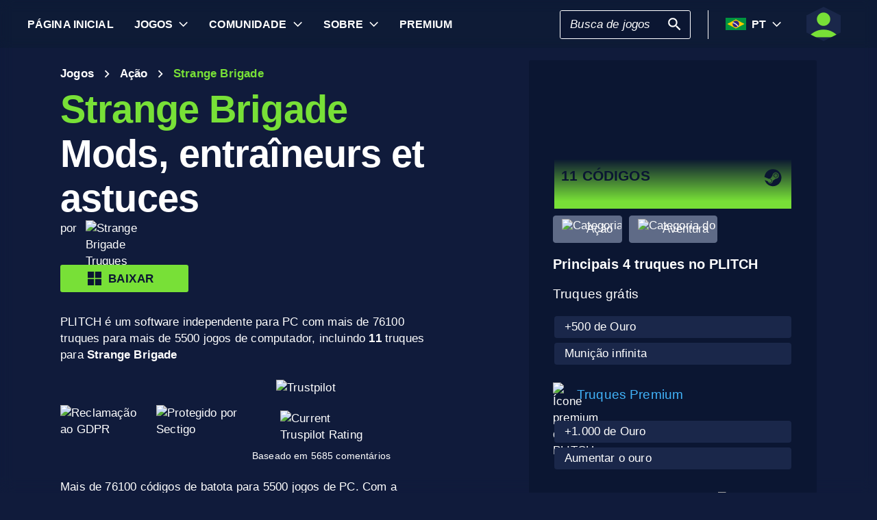

--- FILE ---
content_type: text/html; charset=utf-8
request_url: https://www.plitch.com/pt/games/strange-brigade-1473
body_size: 46137
content:
<!DOCTYPE html>
<html lang="pt"><head><link rel="preconnect" href="https://cdn.plitch.com">
    <link rel="dns-prefetch" href="https://cdn.plitch.com"><script>
			window.dataLayer = window.dataLayer || [];
			function gtag() { dataLayer.push(arguments); }

			gtag('consent', 'default', {
				'ad_storage': 'denied',
				'analytics_storage': 'denied'
			});
        </script><meta charset="utf-8">
    <meta name="author" content="Plitch">
    <meta name="copyright" content="Copyright (c) 2019 - 2026 MegaDev GmbH" />
    <meta name="viewport" content="width=device-width, initial-scale=1.0">
    <meta http-equiv="X-UA-Compatible" content="ie=edge">
    <meta name="theme-color" content="#0B1632">

    <link rel="shortcut icon" type="image/x-icon" href="/images/icons/favicons/favicon.ico?v=wpOsaGuH0Eiz_FBX4QawYvi9Oh7EG_2INwFOz6uDDnk" />
    <link rel="icon" type="image/png" href="/images/icons/favicons/favicon-48x48.png?v=yemonJDLUJy0no3tyLRQ2ceCSHweds_j0iUjUhAxP20" sizes="48x48" />
    <link rel="icon" type="image/png" href="/images/icons/favicons/favicon-96x96.png?v=cL97JBBJkExlzzI5_WaT0XL8To54lbHldXos1yA2WCA" sizes="96x96" />
    <link rel="apple-touch-icon" sizes="180x180" href="/images/icons/favicons/apple-touch-icon.png?v=IDWyV2LFJMyIEVBWU-I4oG02DGuCxR7WzbsH3p6zNnY" />

    <meta name="google-site-verification" content="L9pwxGC-Uwh9SjMNaj_z2ZztJgUdlBS_W2aBcjSlDaY">

    <base href="/">
    <!--Blazor:{"type":"server","prerenderId":"de27a416a8914301a0f9d683fbb6ab25","key":{"locationHash":"77D12F14A8105320B1AAED6AE7E689DA0EC4483270A645E84079EAA0FFDF550D:33","formattedComponentKey":""},"sequence":0,"descriptor":"CfDJ8BVb82NULqZGjf5i1JWPAZ2v6iSMRX3bsvGfN6HVQV36Z9928PClu0woFP\u002BiWZ\u002B/h5XFtJBL1qx3ymUwsaIzzBcppO5T/hu/Lz7XNf\u002Btkp92cg1iMAY/Qs/DCiGzlk\u002BnnCmx3zv4cPPLFVWprN0KNiplwax2iaqcIn8x4KYJoj19qrwVuHugexBozyYqS3zyK9\u002Bay0oZqShMwbBx4jhgtvL\u002BvKLwB6KyN8VoNAAYZe3lOqRDo6MX65yBt\u002BRBTpWa6k7Zm8udgQRLDd9KeQ8YMMgySp7fXsdMP6Y5h/5HbL22R3maE3QzkzGxJJTKAXrw3oP/vl\u002Bw9BvXoKhY7xAiJKPlHReC/lZLkYOpt9MZLMc7OfTmSpS/m33H5nW8gmMX7O/HFrnBqz6Ml1n8d3oDFDi8XMdNwabeQcjwcqGvwrGcfsmkJ8BmNh1Zn04vhvmq7cRtuiCPTBSWfj2s1xYMiWysNO2MqFGXk/obIESVV4Cbj9z8d4\u002B8bgfXq5I4ByfGGc8NEyERwuCABjRA1djmY9vomg75PTTQTKwcf\u002B0VGe5zgPVqLEYLkbT4tRqSZyl5rhzIN9k141JNlSqcuw8m1Zc="}--><title>Strange Brigade &#x1405; 11 Mods, treinadores e truques | PLITCH</title><meta name="description" content="Truques Strange Brigade para jogos de PC: &#x1F3C6; 11 C&#xF3;digos e macetes (Gratuito &amp; Premium) &#x2713; seguro, f&#xE1;cil de usar &amp; conforme a GDPR &#x2713; De Jogadores  - para Jogadores &#x279C; Comece a Plitchar!" b-2komjazvwc />

    <meta property="og:title" content="Strange Brigade &#x1405; 11 Mods, treinadores e truques | PLITCH" b-2komjazvwc />
    <meta property="og:type" content="website" b-2komjazvwc>
    <meta property="og:description" content="Truques Strange Brigade para jogos de PC: &#x1F3C6; 11 C&#xF3;digos e macetes (Gratuito &amp; Premium) &#x2713; seguro, f&#xE1;cil de usar &amp; conforme a GDPR &#x2713; De Jogadores  - para Jogadores &#x279C; Comece a Plitchar!" b-2komjazvwc />
    <meta property="og:site_name" content="PLITCH" b-2komjazvwc />
    <meta property="og:locale" content="pt" b-2komjazvwc />
    <meta property="og:url" content="https://www.plitch.com/pt/games/strange-brigade-1473" b-2komjazvwc />
    <meta property="og:image" content="https://cdn.plitch.com/misc/og_image.webp?v=1" b-2komjazvwc />

    <meta name="twitter:card" content="summary_large_image" b-2komjazvwc>
    <meta name="twitter:site" content="PLITCH" b-2komjazvwc />
    <meta name="twitter:title" content="Strange Brigade &#x1405; 11 Mods, treinadores e truques | PLITCH" b-2komjazvwc />
    <meta name="twitter:creator" content="PLITCH" b-2komjazvwc />


    <link rel="canonical" href="https://www.plitch.com/pt/games/strange-brigade-1473" b-2komjazvwc /><link rel="alternate" hreflang="x-default" href="https://www.plitch.com/en/games/strange-brigade-1473" b-2komjazvwc /><link rel="alternate" hreflang="en" href="https://www.plitch.com/en/games/strange-brigade-1473" b-2komjazvwc /><link rel="alternate" hreflang="de" href="https://www.plitch.com/de/games/strange-brigade-1473" b-2komjazvwc /><link rel="alternate" hreflang="ro" href="https://www.plitch.com/ro/games/strange-brigade-1473" b-2komjazvwc /><link rel="alternate" hreflang="pl" href="https://www.plitch.com/pl/games/strange-brigade-1473" b-2komjazvwc /><link rel="alternate" hreflang="fr" href="https://www.plitch.com/fr/games/strange-brigade-1473" b-2komjazvwc /><link rel="alternate" hreflang="es" href="https://www.plitch.com/es/games/strange-brigade-1473" b-2komjazvwc /><link rel="alternate" hreflang="sk" href="https://www.plitch.com/sk/games/strange-brigade-1473" b-2komjazvwc /><link rel="alternate" hreflang="tr" href="https://www.plitch.com/tr/games/strange-brigade-1473" b-2komjazvwc /><link rel="alternate" hreflang="pt" href="https://www.plitch.com/pt/games/strange-brigade-1473" b-2komjazvwc /><link rel="alternate" hreflang="ja" href="https://www.plitch.com/ja/games/strange-brigade-1473" b-2komjazvwc /><link rel="alternate" hreflang="ko" href="https://www.plitch.com/ko/games/strange-brigade-1473" b-2komjazvwc /><link rel="alternate" hreflang="zh" href="https://www.plitch.com/zh/games/strange-brigade-1473" b-2komjazvwc /><link rel="alternate" hreflang="cs" href="https://www.plitch.com/cs/games/strange-brigade-1473" b-2komjazvwc /><script type="application/ld&#x2B;json" suppress-error="BL9992" b-2komjazvwc>
        {
        "@context": "https://schema.org",
        "@type": "BreadcrumbList",
        "itemListElement": [
        {
        "@type": "ListItem",
        "position": 1,
        "name": "P\u00E1gina Inicial",
        "item": "https://www.plitch.com/pt"
        },
        {
        "@type": "ListItem",
        "position": 2,
        "name": "Jogos",
        "item": "https://www.plitch.com/pt/games"
        },
        {
        "@type": "ListItem",
        "position": 3,
        "name": "Strange Brigade"
        }]
        }
    </script><script type="application/ld&#x2B;json" suppress-error="BL9992" b-2komjazvwc>
            {
            "@context": "https://schema.org",
            "@type": "SoftwareApplication",
            "name": "PLITCH",
            "operatingSystem": "WINDOWS",
            "applicationCategory": "GameApplication",
            "aggregateRating": {
            "@type": "AggregateRating",
            "ratingValue": "4.6",
            "ratingCount": "5685",
            "id": "https://www.trustpilot.com/review/www.plitch.com"
            },
            "offers": {
            "@type": "Offer",
            "price": "0"
            }
            }
        </script><script type="text/javascript" src="//widget.trustpilot.com/bootstrap/v5/tp.widget.bootstrap.min.js" async b-2komjazvwc></script><script type="application/ld&#x2B;json" b-2komjazvwc>{"@context":"https://schema.org","@type":"VideoObject","name":"D\u00E1 uma olhada na nossa apresenta\u00E7\u00E3o do formador Strange Brigade","description":"D\u00E1 uma olhadela no que o PLITCH trainer pode fazer pelo Strange Brigade! Este v\u00EDdeo mostra as dicas mais poderosas e as op\u00E7\u00F5es de personaliza\u00E7\u00E3o dispon\u00EDveis, ensinando como controlar totalmente o teu jogo. Assiste agora e desbloqueia a tua experi\u00EAncia de jogo definitiva!","url":"https://youtube.com/watch?v=UF8y4Izlh0k","contentUrl":"https://youtube.com/v/UF8y4Izlh0k","embedUrl":"https://youtube.com/embed/UF8y4Izlh0k","thumbnailUrl":"https://i.ytimg.com/vi/UF8y4Izlh0k/hqdefault.jpg","uploadDate":"2018-11-27T12:48:54.5270000\u002B00:00"}</script><!--Blazor:{"prerenderId":"de27a416a8914301a0f9d683fbb6ab25"}-->

    <link href="css/main.css?v=j3r4JG1CRbJfz_0aRq-crw91K9QOzpiZI6XLYvsuIAU" rel="stylesheet" />
    <link href="plitch.website.styles.css?v=UTljVSj1R0JTZcuFtwl_3tF6CCxWv3Bif2eHjHtSLB0" rel="stylesheet" />
    <link href="_content/mudblazor/mudblazor.min.css?v=rn8eNl-9uB529WfApYjM5fW3PddfCejXYcvfIgZsvkk" rel="stylesheet" />

    <link href="css/mud-styles.min.css?v=pCpvI9tywJMP5eCHyG2BRO9l9HCkFGyDDsZ7dCUtuv4" rel="stylesheet" />
    <link href="css/base-components.min.css?v=jkJ2YL5rxcQ5yFUQBcSxuoYro7W5GuzrmiT95ff-ckA" rel="stylesheet" />
    <link href="css/overlays.min.css?v=zwSDcj0BbU-AM0lWbGcjz04Sh3ZuYyX8altwIebUoxk" rel="stylesheet" />

    <link href="css/quill-styles.min.css?v=3zxYeWn5FR0ANWR1mdhLi6xG7PIinwYEWit-Ss3pCHc" rel="stylesheet" />
    <link href="/css/quill.snow.css?v=EqbdbGtZL8ZKaIVxP9JTTtgOFA1sF3Q6d8wWgzL0kvY" rel="stylesheet" />
    <link href="/css/quill.bubble.css?v=6Olm-75ISNq_PCt-LImaeGWf70_3QkINqP44zVwhkjg" rel="stylesheet" />
    <link href="/css/quill-emoji.css?v=nC4rEc9o6xNp9dFh-MVuqMJvYcMGjiArSSwDjSqRTw8" rel="stylesheet" />

    <link href="_content/cropper.blazor/cropper.min.css?v=5_Swo19FpDAT2U7T6341mK0LvufKfNaUuhUaQyzTi_Q" rel="stylesheet" />

    <script src="/js/image-support.js?v=aoUWWLudK1iqKhMVNYwwzor8Pw-aIgwZdPZ4QG21mEU" defer></script>
    <script src="/js/main.js?v=WYnakEdVShdIJvGLvuIvvrXRztqtfN2HOY5OLet28f0" defer></script>
    <script src="_content/cropper.blazor/cropper.min.js?v=37WATENMREPRbxnVMQw_C0E30DO_Ziczm0XRuGjkjt8" defer></script>

    <script type="module" src="/js/friendly-captcha.js?v=6wTLsz8A5sB6hGLqu2sIOoAVx8mR9uHDV0RHqRhj3_w" defer></script>
    <script src="/js/friendly-captcha.compat.js?v=SIvLki5NhT5L-A9nNq-plcSgyUsy-wJJXZHvF9D_moU" defer></script><script type="application/ld&#x2B;json">
		{
			"@context": "https://schema.org",
			"@type": "Organization",
			"name": "PLITCH",
			"url": "https://www.plitch.com",
			"logo": "https://cdn.plitch.com/misc/og_image.webp",
			"sameAs": [
		"https://www.plitch.com/en","https://www.plitch.com/de","https://www.plitch.com/ro","https://www.plitch.com/pl","https://www.plitch.com/fr","https://www.plitch.com/es","https://www.plitch.com/sk","https://www.plitch.com/tr","https://www.plitch.com/pt","https://www.plitch.com/ja","https://www.plitch.com/ko","https://www.plitch.com/zh","https://www.plitch.com/cs",
				"https://www.megadev.com/",
				"https://www.youtube.com/hashtag/plitch",
				"https://www.instagram.com/plitch_app/",
				"https://www.tiktok.com/@plitch_app",
				"https://de.linkedin.com/company/megadev-gmbh"
			],
			"knowsLanguage": [ {"@type": "Language","name": "English","alternateName": "en"},{"@type": "Language","name": "German","alternateName": "de"},{"@type": "Language","name": "Romanian","alternateName": "ro"},{"@type": "Language","name": "Polish","alternateName": "pl"},{"@type": "Language","name": "French","alternateName": "fr"},{"@type": "Language","name": "Spanish","alternateName": "es"},{"@type": "Language","name": "Slovak","alternateName": "sk"},{"@type": "Language","name": "Turkish","alternateName": "tr"},{"@type": "Language","name": "Portuguese","alternateName": "pt"},{"@type": "Language","name": "Japanese","alternateName": "ja"},{"@type": "Language","name": "Korean","alternateName": "ko"},{"@type": "Language","name": "Chinese","alternateName": "zh"},{"@type": "Language","name": "Czech","alternateName": "cs"} ]
		}
    </script></head>
<body><!--Blazor:{"type":"server","prerenderId":"f169f7b182644d0f8141d156f7e8f5e4","key":{"locationHash":"9FC7D2093E76BCDC6CF1230118EA122B90CE3DF470ECBB7C5227893DF61010E5:130","formattedComponentKey":""},"sequence":1,"descriptor":"CfDJ8BVb82NULqZGjf5i1JWPAZ0EqMFePQ5yHAD\u002B6vsLG\u002BLrMqtH/tvDXq50rvC1TFDgqyxQNxWa6wAkHmtNWloyqhugnvGE/ekC30dlxviGDgHuJqeIuTcqmNoWx3h2Z4rXTRmD1SR840lTzJOR6kiXzLOu\u002B6mvnhNPlrhXAAVHPYXCkU23Y8Bvq7i1j382VsivCAMTOl0x6Ii\u002BsnU3GnW7M5HGYiLchwBoJ4WusAGsEVsC4GwT/453zQFRgMh4Gb6M2b83/aVe79eDKg4\u002B/Zy/fpS7fAjXI/s9A\u002B4HWgiLSmx8o1/CUvMLTok5zYfYpNGzlcHLh0T57miU/0GivXam5BXRMSM0IZEOo\u002BxPUz8Ho6np01biAvcwgCXCeb4lvxnO2Slcqffj/RAEIBZX1TNqC2\u002BzP1BzJsdllEje03tkI/jZuUPr3HgfttsgLnkuDfff5SWhgmqcPLcKgc7k4odSykQb39MwtHy0GhJgYRQ7mFdvaGZYPoCy29MlWfzaOXYHXnZk2u6aVaCN7AP228UOMpM="}--><style>
::-webkit-scrollbar {width: 8px;height: 8px;z-index: 1;}
::-webkit-scrollbar-track {background: transparent;}
::-webkit-scrollbar-thumb {background: #c4c4c4;border-radius: 1px;}
::-webkit-scrollbar-thumb:hover {background: #a6a6a6;}
html, body * {scrollbar-color: #c4c4c4 transparent;scrollbar-width: thin;}
</style>
<style>
    .mud-chart-serie:hover {
        filter: url(#lighten);
    }
</style>

<style>
:root{
--mud-palette-black: rgba(39,44,52,1);
--mud-palette-white: rgba(255,255,255,1);
--mud-palette-primary: rgba(120,224,55,1);
--mud-palette-primary-rgb: 120,224,55;
--mud-palette-primary-text: rgba(255,255,255,1);
--mud-palette-primary-darken: rgb(102,212,33);
--mud-palette-primary-lighten: rgb(142,229,87);
--mud-palette-primary-hover: rgba(120,224,55,0.058823529411764705);
--mud-palette-secondary: rgba(65,178,248,1);
--mud-palette-secondary-rgb: 65,178,248;
--mud-palette-secondary-text: rgba(255,255,255,1);
--mud-palette-secondary-darken: rgb(29,163,247);
--mud-palette-secondary-lighten: rgb(98,191,249);
--mud-palette-secondary-hover: rgba(65,178,248,0.058823529411764705);
--mud-palette-tertiary: rgba(11,22,50,1);
--mud-palette-tertiary-rgb: 11,22,50;
--mud-palette-tertiary-text: rgba(255,255,255,1);
--mud-palette-tertiary-darken: rgb(4,7,17);
--mud-palette-tertiary-lighten: rgb(18,37,84);
--mud-palette-tertiary-hover: rgba(11,22,50,0.058823529411764705);
--mud-palette-info: rgba(33,150,243,1);
--mud-palette-info-rgb: 33,150,243;
--mud-palette-info-text: rgba(255,255,255,1);
--mud-palette-info-darken: rgb(12,128,223);
--mud-palette-info-lighten: rgb(71,167,245);
--mud-palette-info-hover: rgba(33,150,243,0.058823529411764705);
--mud-palette-success: rgba(120,224,55,1);
--mud-palette-success-rgb: 120,224,55;
--mud-palette-success-text: rgba(255,255,255,1);
--mud-palette-success-darken: rgb(102,212,33);
--mud-palette-success-lighten: rgb(142,229,87);
--mud-palette-success-hover: rgba(120,224,55,0.058823529411764705);
--mud-palette-warning: rgba(208,176,45,1);
--mud-palette-warning-rgb: 208,176,45;
--mud-palette-warning-text: rgba(255,255,255,1);
--mud-palette-warning-darken: rgb(176,148,39);
--mud-palette-warning-lighten: rgb(216,187,75);
--mud-palette-warning-hover: rgba(208,176,45,0.058823529411764705);
--mud-palette-error: rgba(231,81,81,1);
--mud-palette-error-rgb: 231,81,81;
--mud-palette-error-text: rgba(255,255,255,1);
--mud-palette-error-darken: rgb(227,49,49);
--mud-palette-error-lighten: rgb(235,111,111);
--mud-palette-error-hover: rgba(231,81,81,0.058823529411764705);
--mud-palette-dark: rgba(66,66,66,1);
--mud-palette-dark-rgb: 66,66,66;
--mud-palette-dark-text: rgba(255,255,255,1);
--mud-palette-dark-darken: rgb(46,46,46);
--mud-palette-dark-lighten: rgb(87,87,87);
--mud-palette-dark-hover: rgba(66,66,66,0.058823529411764705);
--mud-palette-text-primary: rgba(255,255,255,1);
--mud-palette-text-secondary: rgba(255,255,255,1);
--mud-palette-text-disabled: rgba(0,0,0,0.3764705882352941);
--mud-palette-action-default: rgba(255,255,255,1);
--mud-palette-action-default-hover: rgba(255,255,255,0.058823529411764705);
--mud-palette-action-disabled: rgba(11,22,50,1);
--mud-palette-action-disabled-background: rgba(95,107,135,1);
--mud-palette-surface: rgba(16,27,59,1);
--mud-palette-background: rgba(16,27,59,1);
--mud-palette-background-grey: rgba(245,245,245,1);
--mud-palette-drawer-background: rgba(16,27,59,1);
--mud-palette-drawer-text: rgba(255,255,255,1);
--mud-palette-drawer-icon: rgba(97,97,97,1);
--mud-palette-appbar-background: rgba(89,74,226,1);
--mud-palette-appbar-text: rgba(255,255,255,1);
--mud-palette-lines-default: rgba(0,0,0,0.11764705882352941);
--mud-palette-lines-inputs: rgba(16,27,59,1);
--mud-palette-table-lines: rgba(224,224,224,1);
--mud-palette-table-striped: rgba(0,0,0,0.0196078431372549);
--mud-palette-table-hover: rgba(0,0,0,0.0392156862745098);
--mud-palette-divider: rgba(48,71,119,1);
--mud-palette-divider-light: rgba(0,0,0,0.8);
--mud-palette-chip-default: rgba(0,0,0,0.0784313725490196);
--mud-palette-chip-default-hover: rgba(0,0,0,0.11764705882352941);
--mud-palette-grey-default: #9E9E9E;
--mud-palette-grey-light: #BDBDBD;
--mud-palette-grey-lighter: #E0E0E0;
--mud-palette-grey-dark: #757575;
--mud-palette-grey-darker: #616161;
--mud-palette-overlay-dark: rgba(11, 22, 50, 0.8);
--mud-palette-overlay-light: rgba(255,255,255,0.4980392156862745);
--mud-elevation-0: none;
--mud-elevation-1: 0px 2px 1px -1px rgba(0,0,0,0.2),0px 1px 1px 0px rgba(0,0,0,0.14),0px 1px 3px 0px rgba(0,0,0,0.12);
--mud-elevation-2: 0px 3px 1px -2px rgba(0,0,0,0.2),0px 2px 2px 0px rgba(0,0,0,0.14),0px 1px 5px 0px rgba(0,0,0,0.12);
--mud-elevation-3: 0px 3px 3px -2px rgba(0,0,0,0.2),0px 3px 4px 0px rgba(0,0,0,0.14),0px 1px 8px 0px rgba(0,0,0,0.12);
--mud-elevation-4: 0px 2px 4px -1px rgba(0,0,0,0.2),0px 4px 5px 0px rgba(0,0,0,0.14),0px 1px 10px 0px rgba(0,0,0,0.12);
--mud-elevation-5: 0px 3px 5px -1px rgba(0,0,0,0.2),0px 5px 8px 0px rgba(0,0,0,0.14),0px 1px 14px 0px rgba(0,0,0,0.12);
--mud-elevation-6: 0px 3px 5px -1px rgba(0,0,0,0.2),0px 6px 10px 0px rgba(0,0,0,0.14),0px 1px 18px 0px rgba(0,0,0,0.12);
--mud-elevation-7: 0px 4px 5px -2px rgba(0,0,0,0.2),0px 7px 10px 1px rgba(0,0,0,0.14),0px 2px 16px 1px rgba(0,0,0,0.12);
--mud-elevation-8: 0px 5px 5px -3px rgba(0,0,0,0.2),0px 8px 10px 1px rgba(0,0,0,0.14),0px 3px 14px 2px rgba(0,0,0,0.12);
--mud-elevation-9: 0px 5px 6px -3px rgba(0,0,0,0.2),0px 9px 12px 1px rgba(0,0,0,0.14),0px 3px 16px 2px rgba(0,0,0,0.12);
--mud-elevation-10: 0px 6px 6px -3px rgba(0,0,0,0.2),0px 10px 14px 1px rgba(0,0,0,0.14),0px 4px 18px 3px rgba(0,0,0,0.12);
--mud-elevation-11: 0px 6px 7px -4px rgba(0,0,0,0.2),0px 11px 15px 1px rgba(0,0,0,0.14),0px 4px 20px 3px rgba(0,0,0,0.12);
--mud-elevation-12: 0px 7px 8px -4px rgba(0,0,0,0.2),0px 12px 17px 2px rgba(0,0,0,0.14),0px 5px 22px 4px rgba(0,0,0,0.12);
--mud-elevation-13: 0px 7px 8px -4px rgba(0,0,0,0.2),0px 13px 19px 2px rgba(0,0,0,0.14),0px 5px 24px 4px rgba(0,0,0,0.12);
--mud-elevation-14: 0px 7px 9px -4px rgba(0,0,0,0.2),0px 14px 21px 2px rgba(0,0,0,0.14),0px 5px 26px 4px rgba(0,0,0,0.12);
--mud-elevation-15: 0px 8px 9px -5px rgba(0,0,0,0.2),0px 15px 22px 2px rgba(0,0,0,0.14),0px 6px 28px 5px rgba(0,0,0,0.12);
--mud-elevation-16: 0px 8px 10px -5px rgba(0,0,0,0.2),0px 16px 24px 2px rgba(0,0,0,0.14),0px 6px 30px 5px rgba(0,0,0,0.12);
--mud-elevation-17: 0px 8px 11px -5px rgba(0,0,0,0.2),0px 17px 26px 2px rgba(0,0,0,0.14),0px 6px 32px 5px rgba(0,0,0,0.12);
--mud-elevation-18: 0px 9px 11px -5px rgba(0,0,0,0.2),0px 18px 28px 2px rgba(0,0,0,0.14),0px 7px 34px 6px rgba(0,0,0,0.12);
--mud-elevation-19: 0px 9px 12px -6px rgba(0,0,0,0.2),0px 19px 29px 2px rgba(0,0,0,0.14),0px 7px 36px 6px rgba(0,0,0,0.12);
--mud-elevation-20: 0px 10px 13px -6px rgba(0,0,0,0.2),0px 20px 31px 3px rgba(0,0,0,0.14),0px 8px 38px 7px rgba(0,0,0,0.12);
--mud-elevation-21: 0px 10px 13px -6px rgba(0,0,0,0.2),0px 21px 33px 3px rgba(0,0,0,0.14),0px 8px 40px 7px rgba(0,0,0,0.12);
--mud-elevation-22: 0px 10px 14px -6px rgba(0,0,0,0.2),0px 22px 35px 3px rgba(0,0,0,0.14),0px 8px 42px 7px rgba(0,0,0,0.12);
--mud-elevation-23: 0px 11px 14px -7px rgba(0,0,0,0.2),0px 23px 36px 3px rgba(0,0,0,0.14),0px 9px 44px 8px rgba(0,0,0,0.12);
--mud-elevation-24: 0px 11px 15px -7px rgba(0,0,0,0.2),0px 24px 38px 3px rgba(0,0,0,0.14),0px 9px 46px 8px rgba(0,0,0,0.12);
--mud-elevation-25: 0 5px 5px -3px rgba(0,0,0,.06), 0 8px 10px 1px rgba(0,0,0,.042), 0 3px 14px 2px rgba(0,0,0,.036);
--mud-default-borderradius: 3px;
--mud-drawer-width-left: 240px;
--mud-drawer-width-right: 470px;
--mud-drawer-width-mini-left: 56px;
--mud-drawer-width-mini-right: 56px;
--mud-appbar-height: 64px;
--mud-typography-default-family: 'Arial';
--mud-typography-default-size: .875rem;
--mud-typography-default-weight: 400;
--mud-typography-default-lineheight: 1.43;
--mud-typography-default-letterspacing: .01071em;
--mud-typography-default-text-transform: none;
--mud-typography-h1-family: 'Arial';
--mud-typography-h1-size: 6rem;
--mud-typography-h1-weight: 700;
--mud-typography-h1-lineheight: 1.167;
--mud-typography-h1-letterspacing: -.01562em;
--mud-typography-h1-text-transform: none;
--mud-typography-h2-family: 'Arial';
--mud-typography-h2-size: 3.75rem;
--mud-typography-h2-weight: 700;
--mud-typography-h2-lineheight: 1.2;
--mud-typography-h2-letterspacing: -.00833em;
--mud-typography-h2-text-transform: none;
--mud-typography-h3-family: 'Arial';
--mud-typography-h3-size: 3rem;
--mud-typography-h3-weight: 400;
--mud-typography-h3-lineheight: 1.167;
--mud-typography-h3-letterspacing: 0;
--mud-typography-h3-text-transform: none;
--mud-typography-h4-family: 'Arial';
--mud-typography-h4-size: 2.125rem;
--mud-typography-h4-weight: 400;
--mud-typography-h4-lineheight: 1.235;
--mud-typography-h4-letterspacing: .00735em;
--mud-typography-h4-text-transform: none;
--mud-typography-h5-family: 'Arial';
--mud-typography-h5-size: 1.5rem;
--mud-typography-h5-weight: 400;
--mud-typography-h5-lineheight: 1.334;
--mud-typography-h5-letterspacing: 0;
--mud-typography-h5-text-transform: none;
--mud-typography-h6-family: 'Arial';
--mud-typography-h6-size: 1.25rem;
--mud-typography-h6-weight: 500;
--mud-typography-h6-lineheight: 1.6;
--mud-typography-h6-letterspacing: .0075em;
--mud-typography-h6-text-transform: none;
--mud-typography-subtitle1-family: 'Arial';
--mud-typography-subtitle1-size: 1rem;
--mud-typography-subtitle1-weight: 400;
--mud-typography-subtitle1-lineheight: 1.75;
--mud-typography-subtitle1-letterspacing: .00938em;
--mud-typography-subtitle1-text-transform: none;
--mud-typography-subtitle2-family: 'Arial';
--mud-typography-subtitle2-size: .875rem;
--mud-typography-subtitle2-weight: 500;
--mud-typography-subtitle2-lineheight: 1.57;
--mud-typography-subtitle2-letterspacing: .00714em;
--mud-typography-subtitle2-text-transform: none;
--mud-typography-body1-family: 'Arial';
--mud-typography-body1-size: 1rem;
--mud-typography-body1-weight: 400;
--mud-typography-body1-lineheight: 1.5;
--mud-typography-body1-letterspacing: .00938em;
--mud-typography-body1-text-transform: none;
--mud-typography-body2-family: 'Arial';
--mud-typography-body2-size: .875rem;
--mud-typography-body2-weight: 400;
--mud-typography-body2-lineheight: 1.43;
--mud-typography-body2-letterspacing: .01071em;
--mud-typography-body2-text-transform: none;
--mud-typography-button-family: 'Arial';
--mud-typography-button-size: .875rem;
--mud-typography-button-weight: 700;
--mud-typography-button-lineheight: 1.75;
--mud-typography-button-letterspacing: .02857em;
--mud-typography-button-text-transform: uppercase;
--mud-typography-caption-family: 'Arial';
--mud-typography-caption-size: .75rem;
--mud-typography-caption-weight: 400;
--mud-typography-caption-lineheight: 1.66;
--mud-typography-caption-letterspacing: .03333em;
--mud-typography-caption-text-transform: none;
--mud-typography-overline-family: 'Arial';
--mud-typography-overline-size: .75rem;
--mud-typography-overline-weight: 400;
--mud-typography-overline-lineheight: 2.66;
--mud-typography-overline-letterspacing: .08333em;
--mud-typography-overline-text-transform: none;
--mud-zindex-drawer: 1100;
--mud-zindex-appbar: 1300;
--mud-zindex-dialog: 1400;
--mud-zindex-popover: 1200;
--mud-zindex-snackbar: 1500;
--mud-zindex-tooltip: 1600;
}
</style>

<div class="mud-popover-provider"><div id="popovercontent-3b7a07f1-aad5-4997-97b6-8b86c1394f63" data-ticks="0" class="mud-popover mud-popover-top-center mud-popover-anchor-bottom-center mud-popover-overflow-flip-onopen mud-popover-relative-width mud-paper mud-elevation-8 overflow-y-auto" style="transition-duration:251ms;transition-delay:0ms;max-height:300px;"></div><div id="popovercontent-ccf9f4f1-7c04-4170-8b63-8d9eeef86242" data-ticks="0" class="mud-popover mud-popover-top-center mud-popover-anchor-bottom-center mud-popover-overflow-flip-onopen mud-popover-relative-width mud-paper mud-elevation-8 overflow-y-auto" style="transition-duration:251ms;transition-delay:0ms;max-height:300px;"></div></div>

<div id="mud-snackbar-container" class="mud-snackbar-location-top-right"></div>


<div class="mud-layout" style=""><div class="blur"></div>
    <header class="head"><div id="mobile-fixer" b-luxda467eh><nav b-luxda467eh><ul class="header desktop" b-luxda467eh><li b-luxda467eh><a href="/pt"><span class=" mud-typography mud-typography-h6"><b b-luxda467eh>P&#xE1;gina inicial</b></span></a></li>
            <li b-luxda467eh><a href="/pt/game-explore" class="d-flex align-center"><span class=" mud-typography mud-typography-h6"><b b-luxda467eh>Jogos</b></span></a>
                <div class="toggle-games ml-2" tabindex="0" b-luxda467eh><div class="down-arrow" b-luxda467eh></div></div><div class=" flyout" b-luxda467eh><div class="flyout-games-menu  " b-dy5wvc25e6><div class="d-flex flex-row align-center flyout-games-menu__title-content" b-dy5wvc25e6><button type="button" class="mud-button-root mud-icon-button mud-ripple mud-ripple-icon mud-icon-button-size-small back-button" __internal_stopPropagation_onclick><span class="mud-icon-button-label"><svg class="mud-icon-root mud-svg-icon mud-icon-size-small" focusable="false" viewBox="0 0 24 24" aria-hidden="true"><path d="M0 0h24v24H0z" fill="none"/><path d="M11.67 3.87L9.9 2.1 0 12l9.9 9.9 1.77-1.77L3.54 12z"/></svg></span></button><div class="game-subheading" b-dy5wvc25e6><span class=" mud-typography mud-typography-h6" style="text-transform:capitalize;">Principais jogos</span></div></div>

    <div class="mud-list mud-list-padding flyout-games-menu__hidden game-list"><div class="item-content &#xD;&#xA;            plitch-games-menu-item &#xD;&#xA;              &#xD;&#xA;            " b-klxqqvjqc0><span class="item-content__arrow  mud-typography-body2" b-klxqqvjqc0><svg class="mud-icon-root mud-svg-icon mud-icon-size-medium" focusable="false" viewBox="0 0 24 24" aria-hidden="true"><svg version="1.1" id="Ebene_1" xmlns="http://www.w3.org/2000/svg" xmlns:xlink="http://www.w3.org/1999/xlink" x="0px" y="0px"
	 viewBox="0 0 192 192" xml:space="preserve">
<g>
	<polygon points="23.2,8.3 23.2,183.4 164.6,93.2 	"/>
	<path d="M18.5,192V0l155.1,93L18.5,192L18.5,192z M27.9,16.6v158.1l127.7-81.5C155.6,93.3,27.9,16.6,27.9,16.6z"/>
</g>
</svg>
</svg></span>
    <span class="item-content__title" b-klxqqvjqc0><a href="/pt/games/anno-117-pax-romana-385405050752864256" b-luxda467eh>Anno 117: Pax Romana</a></span></div><div class="item-content &#xD;&#xA;            plitch-games-menu-item &#xD;&#xA;              &#xD;&#xA;            " b-klxqqvjqc0><span class="item-content__arrow  mud-typography-body2" b-klxqqvjqc0><svg class="mud-icon-root mud-svg-icon mud-icon-size-medium" focusable="false" viewBox="0 0 24 24" aria-hidden="true"><svg version="1.1" id="Ebene_1" xmlns="http://www.w3.org/2000/svg" xmlns:xlink="http://www.w3.org/1999/xlink" x="0px" y="0px"
	 viewBox="0 0 192 192" xml:space="preserve">
<g>
	<polygon points="23.2,8.3 23.2,183.4 164.6,93.2 	"/>
	<path d="M18.5,192V0l155.1,93L18.5,192L18.5,192z M27.9,16.6v158.1l127.7-81.5C155.6,93.3,27.9,16.6,27.9,16.6z"/>
</g>
</svg>
</svg></span>
    <span class="item-content__title" b-klxqqvjqc0><a href="/pt/games/starrupture-433180845357142016" b-luxda467eh>StarRupture</a></span></div><div class="item-content &#xD;&#xA;            plitch-games-menu-item &#xD;&#xA;              &#xD;&#xA;            " b-klxqqvjqc0><span class="item-content__arrow  mud-typography-body2" b-klxqqvjqc0><svg class="mud-icon-root mud-svg-icon mud-icon-size-medium" focusable="false" viewBox="0 0 24 24" aria-hidden="true"><svg version="1.1" id="Ebene_1" xmlns="http://www.w3.org/2000/svg" xmlns:xlink="http://www.w3.org/1999/xlink" x="0px" y="0px"
	 viewBox="0 0 192 192" xml:space="preserve">
<g>
	<polygon points="23.2,8.3 23.2,183.4 164.6,93.2 	"/>
	<path d="M18.5,192V0l155.1,93L18.5,192L18.5,192z M27.9,16.6v158.1l127.7-81.5C155.6,93.3,27.9,16.6,27.9,16.6z"/>
</g>
</svg>
</svg></span>
    <span class="item-content__title" b-klxqqvjqc0><a href="/pt/games/quarantine-zone-the-last-check-349846623339417600" b-luxda467eh>Quarantine Zone: The Last Check</a></span></div><div class="item-content &#xD;&#xA;            plitch-games-menu-item &#xD;&#xA;              &#xD;&#xA;            " b-klxqqvjqc0><span class="item-content__arrow  mud-typography-body2" b-klxqqvjqc0><svg class="mud-icon-root mud-svg-icon mud-icon-size-medium" focusable="false" viewBox="0 0 24 24" aria-hidden="true"><svg version="1.1" id="Ebene_1" xmlns="http://www.w3.org/2000/svg" xmlns:xlink="http://www.w3.org/1999/xlink" x="0px" y="0px"
	 viewBox="0 0 192 192" xml:space="preserve">
<g>
	<polygon points="23.2,8.3 23.2,183.4 164.6,93.2 	"/>
	<path d="M18.5,192V0l155.1,93L18.5,192L18.5,192z M27.9,16.6v158.1l127.7-81.5C155.6,93.3,27.9,16.6,27.9,16.6z"/>
</g>
</svg>
</svg></span>
    <span class="item-content__title" b-klxqqvjqc0><a href="/pt/games/octopath-traveler-0-418365253446012928" b-luxda467eh>OCTOPATH TRAVELER 0</a></span></div><div class="item-content &#xD;&#xA;            plitch-games-menu-item &#xD;&#xA;              &#xD;&#xA;            " b-klxqqvjqc0><span class="item-content__arrow  mud-typography-body2" b-klxqqvjqc0><svg class="mud-icon-root mud-svg-icon mud-icon-size-medium" focusable="false" viewBox="0 0 24 24" aria-hidden="true"><svg version="1.1" id="Ebene_1" xmlns="http://www.w3.org/2000/svg" xmlns:xlink="http://www.w3.org/1999/xlink" x="0px" y="0px"
	 viewBox="0 0 192 192" xml:space="preserve">
<g>
	<polygon points="23.2,8.3 23.2,183.4 164.6,93.2 	"/>
	<path d="M18.5,192V0l155.1,93L18.5,192L18.5,192z M27.9,16.6v158.1l127.7-81.5C155.6,93.3,27.9,16.6,27.9,16.6z"/>
</g>
</svg>
</svg></span>
    <span class="item-content__title" b-klxqqvjqc0><a href="/pt/games/hogwarts-legacy-3910" b-luxda467eh>Hogwarts Legacy</a></span></div><div class="item-content &#xD;&#xA;            plitch-games-menu-item &#xD;&#xA;              &#xD;&#xA;            " b-klxqqvjqc0><span class="item-content__arrow  mud-typography-body2" b-klxqqvjqc0><svg class="mud-icon-root mud-svg-icon mud-icon-size-medium" focusable="false" viewBox="0 0 24 24" aria-hidden="true"><svg version="1.1" id="Ebene_1" xmlns="http://www.w3.org/2000/svg" xmlns:xlink="http://www.w3.org/1999/xlink" x="0px" y="0px"
	 viewBox="0 0 192 192" xml:space="preserve">
<g>
	<polygon points="23.2,8.3 23.2,183.4 164.6,93.2 	"/>
	<path d="M18.5,192V0l155.1,93L18.5,192L18.5,192z M27.9,16.6v158.1l127.7-81.5C155.6,93.3,27.9,16.6,27.9,16.6z"/>
</g>
</svg>
</svg></span>
    <span class="item-content__title" b-klxqqvjqc0><a href="/pt/games/thehunter-call-of-the-wild-1111" b-luxda467eh>theHunter: Call of the Wild</a></span></div><div class="item-content &#xD;&#xA;            plitch-games-menu-item &#xD;&#xA;              &#xD;&#xA;            " b-klxqqvjqc0><span class="item-content__arrow  mud-typography-body2" b-klxqqvjqc0><svg class="mud-icon-root mud-svg-icon mud-icon-size-medium" focusable="false" viewBox="0 0 24 24" aria-hidden="true"><svg version="1.1" id="Ebene_1" xmlns="http://www.w3.org/2000/svg" xmlns:xlink="http://www.w3.org/1999/xlink" x="0px" y="0px"
	 viewBox="0 0 192 192" xml:space="preserve">
<g>
	<polygon points="23.2,8.3 23.2,183.4 164.6,93.2 	"/>
	<path d="M18.5,192V0l155.1,93L18.5,192L18.5,192z M27.9,16.6v158.1l127.7-81.5C155.6,93.3,27.9,16.6,27.9,16.6z"/>
</g>
</svg>
</svg></span>
    <span class="item-content__title" b-klxqqvjqc0><a href="/pt/games/manor-lords-205307674139557888" b-luxda467eh>Manor Lords</a></span></div><div class="item-content &#xD;&#xA;            plitch-games-menu-item &#xD;&#xA;              &#xD;&#xA;            " b-klxqqvjqc0><span class="item-content__arrow  mud-typography-body2" b-klxqqvjqc0><svg class="mud-icon-root mud-svg-icon mud-icon-size-medium" focusable="false" viewBox="0 0 24 24" aria-hidden="true"><svg version="1.1" id="Ebene_1" xmlns="http://www.w3.org/2000/svg" xmlns:xlink="http://www.w3.org/1999/xlink" x="0px" y="0px"
	 viewBox="0 0 192 192" xml:space="preserve">
<g>
	<polygon points="23.2,8.3 23.2,183.4 164.6,93.2 	"/>
	<path d="M18.5,192V0l155.1,93L18.5,192L18.5,192z M27.9,16.6v158.1l127.7-81.5C155.6,93.3,27.9,16.6,27.9,16.6z"/>
</g>
</svg>
</svg></span>
    <span class="item-content__title" b-klxqqvjqc0><a href="/pt/games/fallout-shelter-969" b-luxda467eh>Fallout Shelter</a></span></div><div class="item-content &#xD;&#xA;            plitch-games-menu-item &#xD;&#xA;              &#xD;&#xA;            " b-klxqqvjqc0><span class="item-content__arrow  mud-typography-body2" b-klxqqvjqc0><svg class="mud-icon-root mud-svg-icon mud-icon-size-medium" focusable="false" viewBox="0 0 24 24" aria-hidden="true"><svg version="1.1" id="Ebene_1" xmlns="http://www.w3.org/2000/svg" xmlns:xlink="http://www.w3.org/1999/xlink" x="0px" y="0px"
	 viewBox="0 0 192 192" xml:space="preserve">
<g>
	<polygon points="23.2,8.3 23.2,183.4 164.6,93.2 	"/>
	<path d="M18.5,192V0l155.1,93L18.5,192L18.5,192z M27.9,16.6v158.1l127.7-81.5C155.6,93.3,27.9,16.6,27.9,16.6z"/>
</g>
</svg>
</svg></span>
    <span class="item-content__title" b-klxqqvjqc0><a href="/pt/games/icarus-3158" b-luxda467eh>ICARUS</a></span></div><div class="item-content &#xD;&#xA;            plitch-games-menu-item &#xD;&#xA;              &#xD;&#xA;            " b-klxqqvjqc0><span class="item-content__arrow  mud-typography-body2" b-klxqqvjqc0><svg class="mud-icon-root mud-svg-icon mud-icon-size-medium" focusable="false" viewBox="0 0 24 24" aria-hidden="true"><svg version="1.1" id="Ebene_1" xmlns="http://www.w3.org/2000/svg" xmlns:xlink="http://www.w3.org/1999/xlink" x="0px" y="0px"
	 viewBox="0 0 192 192" xml:space="preserve">
<g>
	<polygon points="23.2,8.3 23.2,183.4 164.6,93.2 	"/>
	<path d="M18.5,192V0l155.1,93L18.5,192L18.5,192z M27.9,16.6v158.1l127.7-81.5C155.6,93.3,27.9,16.6,27.9,16.6z"/>
</g>
</svg>
</svg></span>
    <span class="item-content__title" b-klxqqvjqc0><a href="/pt/games/kingdom-come-deliverance-ii-309246580261916672" b-luxda467eh>Kingdom Come: Deliverance II</a></span></div><div class="mt-auto" b-luxda467eh><div class="item-content &#xD;&#xA;            plitch-games-menu-item &#xD;&#xA;              &#xD;&#xA;            item-content__gray" b-klxqqvjqc0><span class="item-content__arrow  mud-typography-body2" b-klxqqvjqc0><svg class="mud-icon-root mud-svg-icon mud-icon-size-medium" focusable="false" viewBox="0 0 24 24" aria-hidden="true"><svg version="1.1" id="Ebene_1" xmlns="http://www.w3.org/2000/svg" xmlns:xlink="http://www.w3.org/1999/xlink" x="0px" y="0px"
	 viewBox="0 0 192 192" xml:space="preserve">
<g>
	<polygon points="23.2,8.3 23.2,183.4 164.6,93.2 	"/>
	<path d="M18.5,192V0l155.1,93L18.5,192L18.5,192z M27.9,16.6v158.1l127.7-81.5C155.6,93.3,27.9,16.6,27.9,16.6z"/>
</g>
</svg>
</svg></span>
    <span class="item-content__title" b-klxqqvjqc0><a href=" /pt/games" class="view-all-link" b-luxda467eh>Ver tudo</a></span></div></div></div></div>

                        <div class="flyout-games-menu  " b-dy5wvc25e6><div class="d-flex flex-row align-center flyout-games-menu__title-content" b-dy5wvc25e6><button type="button" class="mud-button-root mud-icon-button mud-ripple mud-ripple-icon mud-icon-button-size-small back-button" __internal_stopPropagation_onclick><span class="mud-icon-button-label"><svg class="mud-icon-root mud-svg-icon mud-icon-size-small" focusable="false" viewBox="0 0 24 24" aria-hidden="true"><path d="M0 0h24v24H0z" fill="none"/><path d="M11.67 3.87L9.9 2.1 0 12l9.9 9.9 1.77-1.77L3.54 12z"/></svg></span></button><div class="game-subheading" b-dy5wvc25e6><span class=" mud-typography mud-typography-h6" style="text-transform:capitalize;">Jogos mais recentes</span></div></div>

    <div class="mud-list mud-list-padding flyout-games-menu__hidden game-list"><div class="item-content &#xD;&#xA;            plitch-games-menu-item &#xD;&#xA;              &#xD;&#xA;            " b-klxqqvjqc0><span class="item-content__arrow  mud-typography-body2" b-klxqqvjqc0><svg class="mud-icon-root mud-svg-icon mud-icon-size-medium" focusable="false" viewBox="0 0 24 24" aria-hidden="true"><svg version="1.1" id="Ebene_1" xmlns="http://www.w3.org/2000/svg" xmlns:xlink="http://www.w3.org/1999/xlink" x="0px" y="0px"
	 viewBox="0 0 192 192" xml:space="preserve">
<g>
	<polygon points="23.2,8.3 23.2,183.4 164.6,93.2 	"/>
	<path d="M18.5,192V0l155.1,93L18.5,192L18.5,192z M27.9,16.6v158.1l127.7-81.5C155.6,93.3,27.9,16.6,27.9,16.6z"/>
</g>
</svg>
</svg></span>
    <span class="item-content__title" b-klxqqvjqc0><a href="/pt/games/a-i-l-a-415472291204567040" b-luxda467eh>A.I.L.A</a></span></div><div class="item-content &#xD;&#xA;            plitch-games-menu-item &#xD;&#xA;              &#xD;&#xA;            " b-klxqqvjqc0><span class="item-content__arrow  mud-typography-body2" b-klxqqvjqc0><svg class="mud-icon-root mud-svg-icon mud-icon-size-medium" focusable="false" viewBox="0 0 24 24" aria-hidden="true"><svg version="1.1" id="Ebene_1" xmlns="http://www.w3.org/2000/svg" xmlns:xlink="http://www.w3.org/1999/xlink" x="0px" y="0px"
	 viewBox="0 0 192 192" xml:space="preserve">
<g>
	<polygon points="23.2,8.3 23.2,183.4 164.6,93.2 	"/>
	<path d="M18.5,192V0l155.1,93L18.5,192L18.5,192z M27.9,16.6v158.1l127.7-81.5C155.6,93.3,27.9,16.6,27.9,16.6z"/>
</g>
</svg>
</svg></span>
    <span class="item-content__title" b-klxqqvjqc0><a href="/pt/games/pathologic-3-433530692933259264" b-luxda467eh>Pathologic 3</a></span></div><div class="item-content &#xD;&#xA;            plitch-games-menu-item &#xD;&#xA;              &#xD;&#xA;            " b-klxqqvjqc0><span class="item-content__arrow  mud-typography-body2" b-klxqqvjqc0><svg class="mud-icon-root mud-svg-icon mud-icon-size-medium" focusable="false" viewBox="0 0 24 24" aria-hidden="true"><svg version="1.1" id="Ebene_1" xmlns="http://www.w3.org/2000/svg" xmlns:xlink="http://www.w3.org/1999/xlink" x="0px" y="0px"
	 viewBox="0 0 192 192" xml:space="preserve">
<g>
	<polygon points="23.2,8.3 23.2,183.4 164.6,93.2 	"/>
	<path d="M18.5,192V0l155.1,93L18.5,192L18.5,192z M27.9,16.6v158.1l127.7-81.5C155.6,93.3,27.9,16.6,27.9,16.6z"/>
</g>
</svg>
</svg></span>
    <span class="item-content__title" b-klxqqvjqc0><a href="/pt/games/craftlings-433531672957554688" b-luxda467eh>Craftlings</a></span></div><div class="item-content &#xD;&#xA;            plitch-games-menu-item &#xD;&#xA;              &#xD;&#xA;            " b-klxqqvjqc0><span class="item-content__arrow  mud-typography-body2" b-klxqqvjqc0><svg class="mud-icon-root mud-svg-icon mud-icon-size-medium" focusable="false" viewBox="0 0 24 24" aria-hidden="true"><svg version="1.1" id="Ebene_1" xmlns="http://www.w3.org/2000/svg" xmlns:xlink="http://www.w3.org/1999/xlink" x="0px" y="0px"
	 viewBox="0 0 192 192" xml:space="preserve">
<g>
	<polygon points="23.2,8.3 23.2,183.4 164.6,93.2 	"/>
	<path d="M18.5,192V0l155.1,93L18.5,192L18.5,192z M27.9,16.6v158.1l127.7-81.5C155.6,93.3,27.9,16.6,27.9,16.6z"/>
</g>
</svg>
</svg></span>
    <span class="item-content__title" b-klxqqvjqc0><a href="/pt/games/demonschool-413282771243634688" b-luxda467eh>Demonschool</a></span></div><div class="item-content &#xD;&#xA;            plitch-games-menu-item &#xD;&#xA;              &#xD;&#xA;            " b-klxqqvjqc0><span class="item-content__arrow  mud-typography-body2" b-klxqqvjqc0><svg class="mud-icon-root mud-svg-icon mud-icon-size-medium" focusable="false" viewBox="0 0 24 24" aria-hidden="true"><svg version="1.1" id="Ebene_1" xmlns="http://www.w3.org/2000/svg" xmlns:xlink="http://www.w3.org/1999/xlink" x="0px" y="0px"
	 viewBox="0 0 192 192" xml:space="preserve">
<g>
	<polygon points="23.2,8.3 23.2,183.4 164.6,93.2 	"/>
	<path d="M18.5,192V0l155.1,93L18.5,192L18.5,192z M27.9,16.6v158.1l127.7-81.5C155.6,93.3,27.9,16.6,27.9,16.6z"/>
</g>
</svg>
</svg></span>
    <span class="item-content__title" b-klxqqvjqc0><a href="/pt/games/monsters-are-coming-rock-road-433531435853549568" b-luxda467eh>Monsters are Coming! Rock &amp; Road</a></span></div><div class="item-content &#xD;&#xA;            plitch-games-menu-item &#xD;&#xA;              &#xD;&#xA;            " b-klxqqvjqc0><span class="item-content__arrow  mud-typography-body2" b-klxqqvjqc0><svg class="mud-icon-root mud-svg-icon mud-icon-size-medium" focusable="false" viewBox="0 0 24 24" aria-hidden="true"><svg version="1.1" id="Ebene_1" xmlns="http://www.w3.org/2000/svg" xmlns:xlink="http://www.w3.org/1999/xlink" x="0px" y="0px"
	 viewBox="0 0 192 192" xml:space="preserve">
<g>
	<polygon points="23.2,8.3 23.2,183.4 164.6,93.2 	"/>
	<path d="M18.5,192V0l155.1,93L18.5,192L18.5,192z M27.9,16.6v158.1l127.7-81.5C155.6,93.3,27.9,16.6,27.9,16.6z"/>
</g>
</svg>
</svg></span>
    <span class="item-content__title" b-klxqqvjqc0><a href="/pt/games/raiders-of-blackveil-435348921687216128" b-luxda467eh>Raiders of Blackveil</a></span></div><div class="item-content &#xD;&#xA;            plitch-games-menu-item &#xD;&#xA;              &#xD;&#xA;            " b-klxqqvjqc0><span class="item-content__arrow  mud-typography-body2" b-klxqqvjqc0><svg class="mud-icon-root mud-svg-icon mud-icon-size-medium" focusable="false" viewBox="0 0 24 24" aria-hidden="true"><svg version="1.1" id="Ebene_1" xmlns="http://www.w3.org/2000/svg" xmlns:xlink="http://www.w3.org/1999/xlink" x="0px" y="0px"
	 viewBox="0 0 192 192" xml:space="preserve">
<g>
	<polygon points="23.2,8.3 23.2,183.4 164.6,93.2 	"/>
	<path d="M18.5,192V0l155.1,93L18.5,192L18.5,192z M27.9,16.6v158.1l127.7-81.5C155.6,93.3,27.9,16.6,27.9,16.6z"/>
</g>
</svg>
</svg></span>
    <span class="item-content__title" b-klxqqvjqc0><a href="/pt/games/routine-418365628932689920" b-luxda467eh>ROUTINE</a></span></div><div class="item-content &#xD;&#xA;            plitch-games-menu-item &#xD;&#xA;              &#xD;&#xA;            " b-klxqqvjqc0><span class="item-content__arrow  mud-typography-body2" b-klxqqvjqc0><svg class="mud-icon-root mud-svg-icon mud-icon-size-medium" focusable="false" viewBox="0 0 24 24" aria-hidden="true"><svg version="1.1" id="Ebene_1" xmlns="http://www.w3.org/2000/svg" xmlns:xlink="http://www.w3.org/1999/xlink" x="0px" y="0px"
	 viewBox="0 0 192 192" xml:space="preserve">
<g>
	<polygon points="23.2,8.3 23.2,183.4 164.6,93.2 	"/>
	<path d="M18.5,192V0l155.1,93L18.5,192L18.5,192z M27.9,16.6v158.1l127.7-81.5C155.6,93.3,27.9,16.6,27.9,16.6z"/>
</g>
</svg>
</svg></span>
    <span class="item-content__title" b-klxqqvjqc0><a href="/pt/games/alchemy-factory-433530899108466688" b-luxda467eh>Alchemy Factory</a></span></div><div class="item-content &#xD;&#xA;            plitch-games-menu-item &#xD;&#xA;              &#xD;&#xA;            " b-klxqqvjqc0><span class="item-content__arrow  mud-typography-body2" b-klxqqvjqc0><svg class="mud-icon-root mud-svg-icon mud-icon-size-medium" focusable="false" viewBox="0 0 24 24" aria-hidden="true"><svg version="1.1" id="Ebene_1" xmlns="http://www.w3.org/2000/svg" xmlns:xlink="http://www.w3.org/1999/xlink" x="0px" y="0px"
	 viewBox="0 0 192 192" xml:space="preserve">
<g>
	<polygon points="23.2,8.3 23.2,183.4 164.6,93.2 	"/>
	<path d="M18.5,192V0l155.1,93L18.5,192L18.5,192z M27.9,16.6v158.1l127.7-81.5C155.6,93.3,27.9,16.6,27.9,16.6z"/>
</g>
</svg>
</svg></span>
    <span class="item-content__title" b-klxqqvjqc0><a href="/pt/games/he-is-coming-408209326189318144" b-luxda467eh>He is Coming</a></span></div><div class="item-content &#xD;&#xA;            plitch-games-menu-item &#xD;&#xA;              &#xD;&#xA;            " b-klxqqvjqc0><span class="item-content__arrow  mud-typography-body2" b-klxqqvjqc0><svg class="mud-icon-root mud-svg-icon mud-icon-size-medium" focusable="false" viewBox="0 0 24 24" aria-hidden="true"><svg version="1.1" id="Ebene_1" xmlns="http://www.w3.org/2000/svg" xmlns:xlink="http://www.w3.org/1999/xlink" x="0px" y="0px"
	 viewBox="0 0 192 192" xml:space="preserve">
<g>
	<polygon points="23.2,8.3 23.2,183.4 164.6,93.2 	"/>
	<path d="M18.5,192V0l155.1,93L18.5,192L18.5,192z M27.9,16.6v158.1l127.7-81.5C155.6,93.3,27.9,16.6,27.9,16.6z"/>
</g>
</svg>
</svg></span>
    <span class="item-content__title" b-klxqqvjqc0><a href="/pt/games/outbreak-island-405669711360299008" b-luxda467eh>Outbreak Island</a></span></div><div class="mt-auto" b-luxda467eh><div class="item-content &#xD;&#xA;            plitch-games-menu-item &#xD;&#xA;              &#xD;&#xA;            item-content__gray" b-klxqqvjqc0><span class="item-content__arrow  mud-typography-body2" b-klxqqvjqc0><svg class="mud-icon-root mud-svg-icon mud-icon-size-medium" focusable="false" viewBox="0 0 24 24" aria-hidden="true"><svg version="1.1" id="Ebene_1" xmlns="http://www.w3.org/2000/svg" xmlns:xlink="http://www.w3.org/1999/xlink" x="0px" y="0px"
	 viewBox="0 0 192 192" xml:space="preserve">
<g>
	<polygon points="23.2,8.3 23.2,183.4 164.6,93.2 	"/>
	<path d="M18.5,192V0l155.1,93L18.5,192L18.5,192z M27.9,16.6v158.1l127.7-81.5C155.6,93.3,27.9,16.6,27.9,16.6z"/>
</g>
</svg>
</svg></span>
    <span class="item-content__title" b-klxqqvjqc0><a href="/pt/latestgames" class="view-all-link" b-luxda467eh>Ver tudo</a></span></div></div></div></div>

                        <div class="flyout-games-menu  " b-dy5wvc25e6><div class="d-flex flex-row align-center flyout-games-menu__title-content" b-dy5wvc25e6><button type="button" class="mud-button-root mud-icon-button mud-ripple mud-ripple-icon mud-icon-button-size-small back-button" __internal_stopPropagation_onclick><span class="mud-icon-button-label"><svg class="mud-icon-root mud-svg-icon mud-icon-size-small" focusable="false" viewBox="0 0 24 24" aria-hidden="true"><path d="M0 0h24v24H0z" fill="none"/><path d="M11.67 3.87L9.9 2.1 0 12l9.9 9.9 1.77-1.77L3.54 12z"/></svg></span></button><div class="game-subheading" b-dy5wvc25e6><span class=" mud-typography mud-typography-h6" style="text-transform:capitalize;">Categoria de jogo</span></div></div>

    <div class="mud-list mud-list-padding flyout-games-menu__hidden game-list"><div tabindex="-1" class="mud-list-item mud-list-item-gutters game-category-container plitch-games-menu-item" __internal_stopPropagation_onclick><div class="mud-list-item-text "><p class="mud-typography mud-typography-body1"><div class="mud-grid mud-grid-spacing-xs-3 justify-start" style="width: 350px"><div class="mud-grid-item mud-grid-item-xs-6" style="padding: 0px 0px 0px 10px; margin-top: 10px;"><div class="item-content &#xD;&#xA;             &#xD;&#xA;              &#xD;&#xA;            " b-klxqqvjqc0><span class="item-content__arrow  mud-typography-body2" b-klxqqvjqc0><svg class="mud-icon-root mud-svg-icon mud-icon-size-medium" focusable="false" viewBox="0 0 24 24" aria-hidden="true"><svg version="1.1" id="Ebene_1" xmlns="http://www.w3.org/2000/svg" xmlns:xlink="http://www.w3.org/1999/xlink" x="0px" y="0px"
	 viewBox="0 0 192 192" xml:space="preserve">
<g>
	<polygon points="23.2,8.3 23.2,183.4 164.6,93.2 	"/>
	<path d="M18.5,192V0l155.1,93L18.5,192L18.5,192z M27.9,16.6v158.1l127.7-81.5C155.6,93.3,27.9,16.6,27.9,16.6z"/>
</g>
</svg>
</svg></span>
    <span class="item-content__title" b-klxqqvjqc0><a href="/pt/game-category/action-18" b-luxda467eh>A&#xE7;&#xE3;o</a></span></div></div><div class="mud-grid-item mud-grid-item-xs-6" style="padding: 0px 0px 0px 10px; margin-top: 10px;"><div class="item-content &#xD;&#xA;             &#xD;&#xA;              &#xD;&#xA;            " b-klxqqvjqc0><span class="item-content__arrow  mud-typography-body2" b-klxqqvjqc0><svg class="mud-icon-root mud-svg-icon mud-icon-size-medium" focusable="false" viewBox="0 0 24 24" aria-hidden="true"><svg version="1.1" id="Ebene_1" xmlns="http://www.w3.org/2000/svg" xmlns:xlink="http://www.w3.org/1999/xlink" x="0px" y="0px"
	 viewBox="0 0 192 192" xml:space="preserve">
<g>
	<polygon points="23.2,8.3 23.2,183.4 164.6,93.2 	"/>
	<path d="M18.5,192V0l155.1,93L18.5,192L18.5,192z M27.9,16.6v158.1l127.7-81.5C155.6,93.3,27.9,16.6,27.9,16.6z"/>
</g>
</svg>
</svg></span>
    <span class="item-content__title" b-klxqqvjqc0><a href="/pt/game-category/management-42" b-luxda467eh>Administra&#xE7;&#xE3;o</a></span></div></div><div class="mud-grid-item mud-grid-item-xs-6" style="padding: 0px 0px 0px 10px; margin-top: 10px;"><div class="item-content &#xD;&#xA;             &#xD;&#xA;              &#xD;&#xA;            " b-klxqqvjqc0><span class="item-content__arrow  mud-typography-body2" b-klxqqvjqc0><svg class="mud-icon-root mud-svg-icon mud-icon-size-medium" focusable="false" viewBox="0 0 24 24" aria-hidden="true"><svg version="1.1" id="Ebene_1" xmlns="http://www.w3.org/2000/svg" xmlns:xlink="http://www.w3.org/1999/xlink" x="0px" y="0px"
	 viewBox="0 0 192 192" xml:space="preserve">
<g>
	<polygon points="23.2,8.3 23.2,183.4 164.6,93.2 	"/>
	<path d="M18.5,192V0l155.1,93L18.5,192L18.5,192z M27.9,16.6v158.1l127.7-81.5C155.6,93.3,27.9,16.6,27.9,16.6z"/>
</g>
</svg>
</svg></span>
    <span class="item-content__title" b-klxqqvjqc0><a href="/pt/game-category/anime-26" b-luxda467eh>Anime</a></span></div></div><div class="mud-grid-item mud-grid-item-xs-6" style="padding: 0px 0px 0px 10px; margin-top: 10px;"><div class="item-content &#xD;&#xA;             &#xD;&#xA;              &#xD;&#xA;            " b-klxqqvjqc0><span class="item-content__arrow  mud-typography-body2" b-klxqqvjqc0><svg class="mud-icon-root mud-svg-icon mud-icon-size-medium" focusable="false" viewBox="0 0 24 24" aria-hidden="true"><svg version="1.1" id="Ebene_1" xmlns="http://www.w3.org/2000/svg" xmlns:xlink="http://www.w3.org/1999/xlink" x="0px" y="0px"
	 viewBox="0 0 192 192" xml:space="preserve">
<g>
	<polygon points="23.2,8.3 23.2,183.4 164.6,93.2 	"/>
	<path d="M18.5,192V0l155.1,93L18.5,192L18.5,192z M27.9,16.6v158.1l127.7-81.5C155.6,93.3,27.9,16.6,27.9,16.6z"/>
</g>
</svg>
</svg></span>
    <span class="item-content__title" b-klxqqvjqc0><a href="/pt/game-category/shooter-21" b-luxda467eh>Atiradores</a></span></div></div><div class="mud-grid-item mud-grid-item-xs-6" style="padding: 0px 0px 0px 10px; margin-top: 10px;"><div class="item-content &#xD;&#xA;             &#xD;&#xA;              &#xD;&#xA;            " b-klxqqvjqc0><span class="item-content__arrow  mud-typography-body2" b-klxqqvjqc0><svg class="mud-icon-root mud-svg-icon mud-icon-size-medium" focusable="false" viewBox="0 0 24 24" aria-hidden="true"><svg version="1.1" id="Ebene_1" xmlns="http://www.w3.org/2000/svg" xmlns:xlink="http://www.w3.org/1999/xlink" x="0px" y="0px"
	 viewBox="0 0 192 192" xml:space="preserve">
<g>
	<polygon points="23.2,8.3 23.2,183.4 164.6,93.2 	"/>
	<path d="M18.5,192V0l155.1,93L18.5,192L18.5,192z M27.9,16.6v158.1l127.7-81.5C155.6,93.3,27.9,16.6,27.9,16.6z"/>
</g>
</svg>
</svg></span>
    <span class="item-content__title" b-klxqqvjqc0><a href="/pt/game-category/adventure-20" b-luxda467eh>Aventura</a></span></div></div><div class="mud-grid-item mud-grid-item-xs-6" style="padding: 0px 0px 0px 10px; margin-top: 10px;"><div class="item-content &#xD;&#xA;             &#xD;&#xA;              &#xD;&#xA;            " b-klxqqvjqc0><span class="item-content__arrow  mud-typography-body2" b-klxqqvjqc0><svg class="mud-icon-root mud-svg-icon mud-icon-size-medium" focusable="false" viewBox="0 0 24 24" aria-hidden="true"><svg version="1.1" id="Ebene_1" xmlns="http://www.w3.org/2000/svg" xmlns:xlink="http://www.w3.org/1999/xlink" x="0px" y="0px"
	 viewBox="0 0 192 192" xml:space="preserve">
<g>
	<polygon points="23.2,8.3 23.2,183.4 164.6,93.2 	"/>
	<path d="M18.5,192V0l155.1,93L18.5,192L18.5,192z M27.9,16.6v158.1l127.7-81.5C155.6,93.3,27.9,16.6,27.9,16.6z"/>
</g>
</svg>
</svg></span>
    <span class="item-content__title" b-klxqqvjqc0><a href="/pt/game-category/cozy-games-52" b-luxda467eh>Cozy Games</a></span></div></div><div class="mud-grid-item mud-grid-item-xs-6" style="padding: 0px 0px 0px 10px; margin-top: 10px;"><div class="item-content &#xD;&#xA;             &#xD;&#xA;              &#xD;&#xA;            " b-klxqqvjqc0><span class="item-content__arrow  mud-typography-body2" b-klxqqvjqc0><svg class="mud-icon-root mud-svg-icon mud-icon-size-medium" focusable="false" viewBox="0 0 24 24" aria-hidden="true"><svg version="1.1" id="Ebene_1" xmlns="http://www.w3.org/2000/svg" xmlns:xlink="http://www.w3.org/1999/xlink" x="0px" y="0px"
	 viewBox="0 0 192 192" xml:space="preserve">
<g>
	<polygon points="23.2,8.3 23.2,183.4 164.6,93.2 	"/>
	<path d="M18.5,192V0l155.1,93L18.5,192L18.5,192z M27.9,16.6v158.1l127.7-81.5C155.6,93.3,27.9,16.6,27.9,16.6z"/>
</g>
</svg>
</svg></span>
    <span class="item-content__title" b-klxqqvjqc0><a href="/pt/game-category/sport-2" b-luxda467eh>Esporte</a></span></div></div><div class="mud-grid-item mud-grid-item-xs-6" style="padding: 0px 0px 0px 10px; margin-top: 10px;"><div class="item-content &#xD;&#xA;             &#xD;&#xA;              &#xD;&#xA;            " b-klxqqvjqc0><span class="item-content__arrow  mud-typography-body2" b-klxqqvjqc0><svg class="mud-icon-root mud-svg-icon mud-icon-size-medium" focusable="false" viewBox="0 0 24 24" aria-hidden="true"><svg version="1.1" id="Ebene_1" xmlns="http://www.w3.org/2000/svg" xmlns:xlink="http://www.w3.org/1999/xlink" x="0px" y="0px"
	 viewBox="0 0 192 192" xml:space="preserve">
<g>
	<polygon points="23.2,8.3 23.2,183.4 164.6,93.2 	"/>
	<path d="M18.5,192V0l155.1,93L18.5,192L18.5,192z M27.9,16.6v158.1l127.7-81.5C155.6,93.3,27.9,16.6,27.9,16.6z"/>
</g>
</svg>
</svg></span>
    <span class="item-content__title" b-klxqqvjqc0><a href="/pt/game-category/strategy-37" b-luxda467eh>Estrat&#xE9;gia</a></span></div></div><div class="mud-grid-item mud-grid-item-xs-6" style="padding: 0px 0px 0px 10px; margin-top: 10px;"><div class="item-content &#xD;&#xA;             &#xD;&#xA;              &#xD;&#xA;            " b-klxqqvjqc0><span class="item-content__arrow  mud-typography-body2" b-klxqqvjqc0><svg class="mud-icon-root mud-svg-icon mud-icon-size-medium" focusable="false" viewBox="0 0 24 24" aria-hidden="true"><svg version="1.1" id="Ebene_1" xmlns="http://www.w3.org/2000/svg" xmlns:xlink="http://www.w3.org/1999/xlink" x="0px" y="0px"
	 viewBox="0 0 192 192" xml:space="preserve">
<g>
	<polygon points="23.2,8.3 23.2,183.4 164.6,93.2 	"/>
	<path d="M18.5,192V0l155.1,93L18.5,192L18.5,192z M27.9,16.6v158.1l127.7-81.5C155.6,93.3,27.9,16.6,27.9,16.6z"/>
</g>
</svg>
</svg></span>
    <span class="item-content__title" b-klxqqvjqc0><a href="/pt/game-category/fantasy-25" b-luxda467eh>Fantasia</a></span></div></div><div class="mud-grid-item mud-grid-item-xs-6" style="padding: 0px 0px 0px 10px; margin-top: 10px;"><div class="item-content &#xD;&#xA;             &#xD;&#xA;              &#xD;&#xA;            " b-klxqqvjqc0><span class="item-content__arrow  mud-typography-body2" b-klxqqvjqc0><svg class="mud-icon-root mud-svg-icon mud-icon-size-medium" focusable="false" viewBox="0 0 24 24" aria-hidden="true"><svg version="1.1" id="Ebene_1" xmlns="http://www.w3.org/2000/svg" xmlns:xlink="http://www.w3.org/1999/xlink" x="0px" y="0px"
	 viewBox="0 0 192 192" xml:space="preserve">
<g>
	<polygon points="23.2,8.3 23.2,183.4 164.6,93.2 	"/>
	<path d="M18.5,192V0l155.1,93L18.5,192L18.5,192z M27.9,16.6v158.1l127.7-81.5C155.6,93.3,27.9,16.6,27.9,16.6z"/>
</g>
</svg>
</svg></span>
    <span class="item-content__title" b-klxqqvjqc0><a href="/pt/game-category/indie-40" b-luxda467eh>Indie</a></span></div></div><div class="mud-grid-item mud-grid-item-xs-6" style="padding: 0px 0px 0px 10px; margin-top: 10px;"><div class="item-content &#xD;&#xA;             &#xD;&#xA;              &#xD;&#xA;            " b-klxqqvjqc0><span class="item-content__arrow  mud-typography-body2" b-klxqqvjqc0><svg class="mud-icon-root mud-svg-icon mud-icon-size-medium" focusable="false" viewBox="0 0 24 24" aria-hidden="true"><svg version="1.1" id="Ebene_1" xmlns="http://www.w3.org/2000/svg" xmlns:xlink="http://www.w3.org/1999/xlink" x="0px" y="0px"
	 viewBox="0 0 192 192" xml:space="preserve">
<g>
	<polygon points="23.2,8.3 23.2,183.4 164.6,93.2 	"/>
	<path d="M18.5,192V0l155.1,93L18.5,192L18.5,192z M27.9,16.6v158.1l127.7-81.5C155.6,93.3,27.9,16.6,27.9,16.6z"/>
</g>
</svg>
</svg></span>
    <span class="item-content__title" b-klxqqvjqc0><a href="/pt/game-category/racing-games-22" b-luxda467eh>Jogos de corrida</a></span></div></div><div class="mud-grid-item mud-grid-item-xs-6" style="padding: 0px 0px 0px 10px; margin-top: 10px;"><div class="item-content &#xD;&#xA;             &#xD;&#xA;              &#xD;&#xA;            " b-klxqqvjqc0><span class="item-content__arrow  mud-typography-body2" b-klxqqvjqc0><svg class="mud-icon-root mud-svg-icon mud-icon-size-medium" focusable="false" viewBox="0 0 24 24" aria-hidden="true"><svg version="1.1" id="Ebene_1" xmlns="http://www.w3.org/2000/svg" xmlns:xlink="http://www.w3.org/1999/xlink" x="0px" y="0px"
	 viewBox="0 0 192 192" xml:space="preserve">
<g>
	<polygon points="23.2,8.3 23.2,183.4 164.6,93.2 	"/>
	<path d="M18.5,192V0l155.1,93L18.5,192L18.5,192z M27.9,16.6v158.1l127.7-81.5C155.6,93.3,27.9,16.6,27.9,16.6z"/>
</g>
</svg>
</svg></span>
    <span class="item-content__title" b-klxqqvjqc0><a href="/pt/game-category/rpg-19" b-luxda467eh>RPG</a></span></div></div><div class="mud-grid-item mud-grid-item-xs-6" style="padding: 0px 0px 0px 10px; margin-top: 10px;"><div class="item-content &#xD;&#xA;             &#xD;&#xA;              &#xD;&#xA;            " b-klxqqvjqc0><span class="item-content__arrow  mud-typography-body2" b-klxqqvjqc0><svg class="mud-icon-root mud-svg-icon mud-icon-size-medium" focusable="false" viewBox="0 0 24 24" aria-hidden="true"><svg version="1.1" id="Ebene_1" xmlns="http://www.w3.org/2000/svg" xmlns:xlink="http://www.w3.org/1999/xlink" x="0px" y="0px"
	 viewBox="0 0 192 192" xml:space="preserve">
<g>
	<polygon points="23.2,8.3 23.2,183.4 164.6,93.2 	"/>
	<path d="M18.5,192V0l155.1,93L18.5,192L18.5,192z M27.9,16.6v158.1l127.7-81.5C155.6,93.3,27.9,16.6,27.9,16.6z"/>
</g>
</svg>
</svg></span>
    <span class="item-content__title" b-klxqqvjqc0><a href="/pt/game-category/simulation-4" b-luxda467eh>Simula&#xE7;&#xE3;o</a></span></div></div><div class="mud-grid-item mud-grid-item-xs-6" style="padding: 0px 0px 0px 10px; margin-top: 10px;"><div class="item-content &#xD;&#xA;             &#xD;&#xA;              &#xD;&#xA;            " b-klxqqvjqc0><span class="item-content__arrow  mud-typography-body2" b-klxqqvjqc0><svg class="mud-icon-root mud-svg-icon mud-icon-size-medium" focusable="false" viewBox="0 0 24 24" aria-hidden="true"><svg version="1.1" id="Ebene_1" xmlns="http://www.w3.org/2000/svg" xmlns:xlink="http://www.w3.org/1999/xlink" x="0px" y="0px"
	 viewBox="0 0 192 192" xml:space="preserve">
<g>
	<polygon points="23.2,8.3 23.2,183.4 164.6,93.2 	"/>
	<path d="M18.5,192V0l155.1,93L18.5,192L18.5,192z M27.9,16.6v158.1l127.7-81.5C155.6,93.3,27.9,16.6,27.9,16.6z"/>
</g>
</svg>
</svg></span>
    <span class="item-content__title" b-klxqqvjqc0><a href="/pt/game-category/horror-48" b-luxda467eh>Terror</a></span></div></div><div class="mud-grid-item mud-grid-item-xs-6" style="padding: 0px 0px 0px 10px; margin-top: 10px;"><div class="item-content &#xD;&#xA;             &#xD;&#xA;            item-content__green &#xD;&#xA;            " b-klxqqvjqc0><span class="item-content__arrow  mud-typography-body2" b-klxqqvjqc0><svg class="mud-icon-root mud-svg-icon mud-icon-size-medium" focusable="false" viewBox="0 0 24 24" aria-hidden="true"><svg version="1.1" id="Ebene_1" xmlns="http://www.w3.org/2000/svg" xmlns:xlink="http://www.w3.org/1999/xlink" x="0px" y="0px"
	 viewBox="0 0 192 192" xml:space="preserve">
<g>
	<polygon points="23.2,8.3 23.2,183.4 164.6,93.2 	"/>
	<path d="M18.5,192V0l155.1,93L18.5,192L18.5,192z M27.9,16.6v158.1l127.7-81.5C155.6,93.3,27.9,16.6,27.9,16.6z"/>
</g>
</svg>
</svg></span>
    <span class="item-content__title" b-klxqqvjqc0><a href="/pt/game-category/free-cheats-1" b-luxda467eh>Truques gr&#xE1;tis</a></span></div></div></div></p></div></div></div></div>

                        <div class="flyout-games-menu featured-game-tab " b-dy5wvc25e6><div class="d-flex flex-row align-center flyout-games-menu__title-content" b-dy5wvc25e6><button type="button" class="mud-button-root mud-icon-button mud-ripple mud-ripple-icon mud-icon-button-size-small back-button" __internal_stopPropagation_onclick><span class="mud-icon-button-label"><svg class="mud-icon-root mud-svg-icon mud-icon-size-small" focusable="false" viewBox="0 0 24 24" aria-hidden="true"><path d="M0 0h24v24H0z" fill="none"/><path d="M11.67 3.87L9.9 2.1 0 12l9.9 9.9 1.77-1.77L3.54 12z"/></svg></span></button><div class="game-subheading" b-dy5wvc25e6><span class=" mud-typography mud-typography-h6" style="text-transform:capitalize;">Em destaque</span></div></div>

    <div class="mud-list mud-list-padding flyout-games-menu__hidden flyout-games-menu__feature-list"><div class="game-container" b-luxda467eh><a href="/pt/games/anno-117-pax-romana-385405050752864256" style="display: inline-block;" b-qh1de140qt><div class="mud-grid mud-grid-spacing-xs-3 justify-space-around feature-game-container"><div class="mud-grid-item mud-grid-item-xs-7 feature-game-container__image"><img src="https://cdn.plitch.com/gamecovers/en/385405050752864256.webp?t=638920669367109614" alt="Anno 117: Pax Romana 16 Treinador &amp; Truques para PC" class="mud-image object-fill object-center" style="width: 100%; height: auto; border-radius: var(--default-border-radius);" width="200" height="93" /></div>

        <div class="mud-grid-item mud-grid-item-xs-5 feature-game-container__link-container"><div class="feature-game-container__link-container__link" b-qh1de140qt>Anno 117: Pax Romana</div></div></div></a></div><div class="game-container" b-luxda467eh><a href="/pt/games/starrupture-433180845357142016" style="display: inline-block;" b-qh1de140qt><div class="mud-grid mud-grid-spacing-xs-3 justify-space-around feature-game-container"><div class="mud-grid-item mud-grid-item-xs-7 feature-game-container__image"><img src="https://cdn.plitch.com/gamecovers/en/433180845357142016.webp?t=639034575765928851" alt="StarRupture 26 Treinador &amp; Truques para PC" class="mud-image object-fill object-center" style="width: 100%; height: auto; border-radius: var(--default-border-radius);" width="200" height="93" /></div>

        <div class="mud-grid-item mud-grid-item-xs-5 feature-game-container__link-container"><div class="feature-game-container__link-container__link" b-qh1de140qt>StarRupture</div></div></div></a></div><div class="game-container" b-luxda467eh><a href="/pt/games/quarantine-zone-the-last-check-349846623339417600" style="display: inline-block;" b-qh1de140qt><div class="mud-grid mud-grid-spacing-xs-3 justify-space-around feature-game-container"><div class="mud-grid-item mud-grid-item-xs-7 feature-game-container__image"><img src="https://cdn.plitch.com/gamecovers/en/349846623339417600.webp?t=638835891429642982" alt="Quarantine Zone: The Last Check 11 Treinador &amp; Truques para PC" class="mud-image object-fill object-center" style="width: 100%; height: auto; border-radius: var(--default-border-radius);" width="200" height="93" /></div>

        <div class="mud-grid-item mud-grid-item-xs-5 feature-game-container__link-container"><div class="feature-game-container__link-container__link" b-qh1de140qt>Quarantine Zone: The Last Check</div></div></div></a></div><div class="game-container" b-luxda467eh><a href="/pt/games/octopath-traveler-0-418365253446012928" style="display: inline-block;" b-qh1de140qt><div class="mud-grid mud-grid-spacing-xs-3 justify-space-around feature-game-container"><div class="mud-grid-item mud-grid-item-xs-7 feature-game-container__image"><img src="https://cdn.plitch.com/gamecovers/en/418365253446012928.webp?t=638999252517629338" alt="OCTOPATH TRAVELER 0 21 Treinador &amp; Truques para PC" class="mud-image object-fill object-center" style="width: 100%; height: auto; border-radius: var(--default-border-radius);" width="200" height="93" /></div>

        <div class="mud-grid-item mud-grid-item-xs-5 feature-game-container__link-container"><div class="feature-game-container__link-container__link" b-qh1de140qt>OCTOPATH TRAVELER 0</div></div></div></a></div><div class="item-content &#xD;&#xA;            plitch-games-menu-item mt-auto &#xD;&#xA;              &#xD;&#xA;            item-content__gray" b-klxqqvjqc0><span class="item-content__arrow  mud-typography-body2" b-klxqqvjqc0><svg class="mud-icon-root mud-svg-icon mud-icon-size-medium" focusable="false" viewBox="0 0 24 24" aria-hidden="true"><svg version="1.1" id="Ebene_1" xmlns="http://www.w3.org/2000/svg" xmlns:xlink="http://www.w3.org/1999/xlink" x="0px" y="0px"
	 viewBox="0 0 192 192" xml:space="preserve">
<g>
	<polygon points="23.2,8.3 23.2,183.4 164.6,93.2 	"/>
	<path d="M18.5,192V0l155.1,93L18.5,192L18.5,192z M27.9,16.6v158.1l127.7-81.5C155.6,93.3,27.9,16.6,27.9,16.6z"/>
</g>
</svg>
</svg></span>
    <span class="item-content__title" b-klxqqvjqc0><a href=" /pt/games" class="view-all-link" b-luxda467eh>Ver tudo</a></span></div></div></div></div></li>

            <li b-luxda467eh><a href="/pt/forum"><span class=" mud-typography mud-typography-h6"><b b-luxda467eh>Comunidade</b></span></a>
                <div class="toggle-games ml-2" tabindex="0" b-luxda467eh><div class="down-arrow" b-luxda467eh></div></div>
                <div class=" flyout flyout-community" b-luxda467eh><div class="flyout-community__links" b-luxda467eh><div class="item-content &#xD;&#xA;             &#xD;&#xA;              &#xD;&#xA;            " b-klxqqvjqc0><span class="item-content__arrow  mud-typography-body2" b-klxqqvjqc0><svg class="mud-icon-root mud-svg-icon mud-icon-size-medium" focusable="false" viewBox="0 0 24 24" aria-hidden="true"><svg version="1.1" id="Ebene_1" xmlns="http://www.w3.org/2000/svg" xmlns:xlink="http://www.w3.org/1999/xlink" x="0px" y="0px"
	 viewBox="0 0 192 192" xml:space="preserve">
<g>
	<polygon points="23.2,8.3 23.2,183.4 164.6,93.2 	"/>
	<path d="M18.5,192V0l155.1,93L18.5,192L18.5,192z M27.9,16.6v158.1l127.7-81.5C155.6,93.3,27.9,16.6,27.9,16.6z"/>
</g>
</svg>
</svg></span>
    <span class="item-content__title" b-klxqqvjqc0><a href="/pt/forum" b-luxda467eh><span class="games-menu-item-content__title mud-typography mud-typography-subtitle2">F&#xF3;rum</span></a></span></div>
                        <div class="item-content &#xD;&#xA;             &#xD;&#xA;              &#xD;&#xA;            " b-klxqqvjqc0><span class="item-content__arrow  mud-typography-body2" b-klxqqvjqc0><svg class="mud-icon-root mud-svg-icon mud-icon-size-medium" focusable="false" viewBox="0 0 24 24" aria-hidden="true"><svg version="1.1" id="Ebene_1" xmlns="http://www.w3.org/2000/svg" xmlns:xlink="http://www.w3.org/1999/xlink" x="0px" y="0px"
	 viewBox="0 0 192 192" xml:space="preserve">
<g>
	<polygon points="23.2,8.3 23.2,183.4 164.6,93.2 	"/>
	<path d="M18.5,192V0l155.1,93L18.5,192L18.5,192z M27.9,16.6v158.1l127.7-81.5C155.6,93.3,27.9,16.6,27.9,16.6z"/>
</g>
</svg>
</svg></span>
    <span class="item-content__title" b-klxqqvjqc0><a href="/pt/game-requests" b-luxda467eh><span class="games-menu-item-content__title mud-typography mud-typography-subtitle2">Solicita&#xE7;&#xF5;es de jogos</span></a></span></div></div></div></li>
            <li b-luxda467eh><a Href="/pt/aboutus"><span class=" mud-typography mud-typography-h6"><b b-luxda467eh>Sobre</b></span></a>
                <div class="toggle-games ml-2" tabindex="0" b-luxda467eh><div class="down-arrow" b-luxda467eh></div></div>
                <div class=" flyout flyout-community" b-luxda467eh><div class="flyout-community__links" b-luxda467eh><div class="item-content &#xD;&#xA;             &#xD;&#xA;              &#xD;&#xA;            " b-klxqqvjqc0><span class="item-content__arrow  mud-typography-body2" b-klxqqvjqc0><svg class="mud-icon-root mud-svg-icon mud-icon-size-medium" focusable="false" viewBox="0 0 24 24" aria-hidden="true"><svg version="1.1" id="Ebene_1" xmlns="http://www.w3.org/2000/svg" xmlns:xlink="http://www.w3.org/1999/xlink" x="0px" y="0px"
	 viewBox="0 0 192 192" xml:space="preserve">
<g>
	<polygon points="23.2,8.3 23.2,183.4 164.6,93.2 	"/>
	<path d="M18.5,192V0l155.1,93L18.5,192L18.5,192z M27.9,16.6v158.1l127.7-81.5C155.6,93.3,27.9,16.6,27.9,16.6z"/>
</g>
</svg>
</svg></span>
    <span class="item-content__title" b-klxqqvjqc0><a href="/pt/aboutus" b-luxda467eh><span class="games-menu-item-content__title mud-typography mud-typography-subtitle2">Sobre n&#xF3;s</span></a></span></div>
                        <div class="item-content &#xD;&#xA;             &#xD;&#xA;              &#xD;&#xA;            " b-klxqqvjqc0><span class="item-content__arrow  mud-typography-body2" b-klxqqvjqc0><svg class="mud-icon-root mud-svg-icon mud-icon-size-medium" focusable="false" viewBox="0 0 24 24" aria-hidden="true"><svg version="1.1" id="Ebene_1" xmlns="http://www.w3.org/2000/svg" xmlns:xlink="http://www.w3.org/1999/xlink" x="0px" y="0px"
	 viewBox="0 0 192 192" xml:space="preserve">
<g>
	<polygon points="23.2,8.3 23.2,183.4 164.6,93.2 	"/>
	<path d="M18.5,192V0l155.1,93L18.5,192L18.5,192z M27.9,16.6v158.1l127.7-81.5C155.6,93.3,27.9,16.6,27.9,16.6z"/>
</g>
</svg>
</svg></span>
    <span class="item-content__title" b-klxqqvjqc0><a href="https://blogs.plitch.com/en" b-luxda467eh><span class="games-menu-item-content__title mud-typography mud-typography-subtitle2">Blogs</span></a></span></div></div></div></li>
            <li b-luxda467eh><a href="/pt/pricing"><span class=" mud-typography mud-typography-h6"><b b-luxda467eh>Premium</b></span></a></li></ul>
        <div class="mobile" b-luxda467eh><button aria-label="bot&#xE3;o de menu dobr&#xE1;vel" type="button" class="mud-button-root mud-icon-button mud-inherit-text hover:mud-inherit-hover mud-ripple mud-ripple-icon mud-icon-button-edge-start" __internal_stopPropagation_onclick><span class="mud-icon-button-label"><svg class="mud-icon-root mud-svg-icon mud-icon-size-medium" focusable="false" viewBox="0 0 24 24" aria-hidden="true"><path d="M0 0h24v24H0z" fill="none"/><path d="M3 18h18v-2H3v2zm0-5h18v-2H3v2zm0-7v2h18V6H3z"/></svg></span></button></div></nav>

    <a class="plitch-logo logo-desktop" href="/pt" b-luxda467eh><picture class="logo-hexagon desktop" b-luxda467eh><img class="logo lazy" width="215" height="121" data-src="/images/shared/header/plitch_logo_header_hexagon.webp?v=_jR4Bnx4T3PBFE9fsSaKrI_coROUT9MqhnCMUm3sRjQ" alt="plitch logo" b-luxda467eh /></picture>
        <picture class="logo-wordmark" b-luxda467eh><img class="logo lazy" width="215" height="121" data-src="/images/shared/header/plitch_logo_header.webp?v=CEXtmvJuS_WaJx0G23O2r8QEcN07G4CBDBmUqGUbwK4" alt="plitch wordmark" b-luxda467eh /></picture></a>

    <div class="header-right-side" b-luxda467eh><div class="desktop" b-luxda467eh><div class="unscrolled-header" b-luxda467eh><div class="mud-select mud-autocomplete"><div class="mud-input-control mud-input-control-margin-dense mud-select headersearch"><div class="mud-input-control-input-container"><div class="mud-input mud-input-outlined mud-input-adorned-end mud-input-margin-dense mud-shrink mud-select-input"><input class="mud-input-slot mud-input-root mud-input-root-outlined mud-input-root-adorned-end mud-input-root-margin-dense mud-select-input" autocomplete="mud-disabled-d27b4c96-4d92-49de-b7d5-19b8644ae625" type="text" placeholder="Busca de jogos" inputmode="text" maxlength="524288" aria-invalid="false" /><div class="mud-input-slot mud-input-root mud-input-root-outlined mud-input-root-adorned-end mud-input-root-margin-dense mud-select-input" style="display:none" tabindex="-1"></div><div class="mud-input-adornment mud-input-adornment-end mud-select-input"><svg aria-label="Icon" tabindex="-1" class="mud-icon-root mud-svg-icon mud-surface-text mud-icon-size-medium" focusable="false" viewBox="0 0 24 24" aria-hidden="true"><path d="M0 0h24v24H0z" fill="none"/><path d="M15.5 14h-.79l-.28-.27C15.41 12.59 16 11.11 16 9.5 16 5.91 13.09 3 9.5 3S3 5.91 3 9.5 5.91 16 9.5 16c1.61 0 3.09-.59 4.23-1.57l.27.28v.79l5 4.99L20.49 19l-4.99-5zm-6 0C7.01 14 5 11.99 5 9.5S7.01 5 9.5 5 14 7.01 14 9.5 11.99 14 9.5 14z"/></svg></div><div class="mud-input-outlined-border"></div></div><div id="popover-3b7a07f1-aad5-4997-97b6-8b86c1394f63" class="mud-popover-cascading-value"></div></div></div></div>


<input aria-label="Busca de jogos" type="button" tabindex="-1" b-baaf8lsheu />

<div class="game-request-info-overlay" b-zc55uvgm14><div b-g752k6q4dt></div></div>

                <div class="flex-row align-center language-menu" b-luxda467eh><div class="language-menu__head" b-luxda467eh><img src="images/icons/languages/pt.svg?v=RrL2Rlq97JNaN74HkTa43FYvoJKwF37CNHWbV1DrNlI" alt="pt s&#xED;mbolo de bandeira" class="mud-image object-fill object-center" width="30" height="18" />
                        <span class="ml-2 mud-typography mud-typography-h6"><b b-luxda467eh>PT</b></span>
                         <div class="toggle-games ml-2" tabindex="0" b-luxda467eh><div class="down-arrow" b-luxda467eh></div></div></div>
                    <div class=" language-menu__body" b-luxda467eh><a class="d-flex align-center language-menu__body__item list-item-dark" href="en/games/strange-brigade-1473" b-luxda467eh><img src="images/icons/languages/en.svg?v=uhMgCchQjssjSSbgU0Cr-aJV8Yl-GVGZOhi0IP5t2b0" alt="en s&#xED;mbolo de bandeira" class="mud-image object-fill object-center" width="30" height="18" />
                                <span class="ml-1 mud-typography mud-typography-subtitle2" style="margin-bottom: -2px;">English</span></a><a class="d-flex align-center language-menu__body__item list-item-dark" href="de/games/strange-brigade-1473" b-luxda467eh><img src="images/icons/languages/de.svg?v=omdYlsvTx--O0mI_K19ZWbGUOARKzO55jZsgXRo29zQ" alt="de s&#xED;mbolo de bandeira" class="mud-image object-fill object-center" width="30" height="18" />
                                <span class="ml-1 mud-typography mud-typography-subtitle2" style="margin-bottom: -2px;">Deutsch</span></a><a class="d-flex align-center language-menu__body__item list-item-dark" href="ro/games/strange-brigade-1473" b-luxda467eh><img src="images/icons/languages/ro.svg?v=RrRLne87kHmhL53f8rvtLR_sylcfSiByL295SomohG4" alt="ro s&#xED;mbolo de bandeira" class="mud-image object-fill object-center" width="30" height="18" />
                                <span class="ml-1 mud-typography mud-typography-subtitle2" style="margin-bottom: -2px;">rom&#xE2;n&#x103;</span></a><a class="d-flex align-center language-menu__body__item list-item-dark" href="pl/games/strange-brigade-1473" b-luxda467eh><img src="images/icons/languages/pl.svg?v=TOk6QOGDkc1sDOraSxoMMwSy7qATEI_MALnuwj1cQBI" alt="pl s&#xED;mbolo de bandeira" class="mud-image object-fill object-center" width="30" height="18" />
                                <span class="ml-1 mud-typography mud-typography-subtitle2" style="margin-bottom: -2px;">polski</span></a><a class="d-flex align-center language-menu__body__item list-item-dark" href="fr/games/strange-brigade-1473" b-luxda467eh><img src="images/icons/languages/fr.svg?v=Hy9EGtpCLsl4kqSa_MuC_nNokaXbUAydN3ErTXFOnko" alt="fr s&#xED;mbolo de bandeira" class="mud-image object-fill object-center" width="30" height="18" />
                                <span class="ml-1 mud-typography mud-typography-subtitle2" style="margin-bottom: -2px;">fran&#xE7;ais</span></a><a class="d-flex align-center language-menu__body__item list-item-dark" href="es/games/strange-brigade-1473" b-luxda467eh><img src="images/icons/languages/es.svg?v=WogWNA6o8hNVj-O6OMnBd3iChlm_7ljtK76OGBm3vKA" alt="es s&#xED;mbolo de bandeira" class="mud-image object-fill object-center" width="30" height="18" />
                                <span class="ml-1 mud-typography mud-typography-subtitle2" style="margin-bottom: -2px;">espa&#xF1;ol</span></a><a class="d-flex align-center language-menu__body__item list-item-dark" href="sk/games/strange-brigade-1473" b-luxda467eh><img src="images/icons/languages/sk.svg?v=cE2jj9LAxIv1IbHlKuIxhT7YbhJkeAm2__NetP4e4qE" alt="sk s&#xED;mbolo de bandeira" class="mud-image object-fill object-center" width="30" height="18" />
                                <span class="ml-1 mud-typography mud-typography-subtitle2" style="margin-bottom: -2px;">sloven&#x10D;ina</span></a><a class="d-flex align-center language-menu__body__item list-item-dark" href="tr/games/strange-brigade-1473" b-luxda467eh><img src="images/icons/languages/tr.svg?v=O5W-5ypwhwKqCH7osIxs74nEvr1otzji3BxuOlV_Clo" alt="tr s&#xED;mbolo de bandeira" class="mud-image object-fill object-center" width="30" height="18" />
                                <span class="ml-1 mud-typography mud-typography-subtitle2" style="margin-bottom: -2px;">T&#xFC;rk&#xE7;e</span></a><a class="d-flex align-center language-menu__body__item list-item-dark" href="ja/games/strange-brigade-1473" b-luxda467eh><img src="images/icons/languages/ja.svg?v=8f2VM4Uu3cNhkDRhdOvVReIlBZxCR9uku8H9xP92Plk" alt="ja s&#xED;mbolo de bandeira" class="mud-image object-fill object-center" width="30" height="18" />
                                <span class="ml-1 mud-typography mud-typography-subtitle2" style="margin-bottom: -2px;">&#x65E5;&#x672C;&#x8A9E;</span></a><a class="d-flex align-center language-menu__body__item list-item-dark" href="ko/games/strange-brigade-1473" b-luxda467eh><img src="images/icons/languages/ko.svg?v=5IMawnCLcG5BTMmlKR5Zt50qRbh4CdVCW4QnJAQnhTU" alt="ko s&#xED;mbolo de bandeira" class="mud-image object-fill object-center" width="30" height="18" />
                                <span class="ml-1 mud-typography mud-typography-subtitle2" style="margin-bottom: -2px;">&#xD55C;&#xAD6D;&#xC5B4;</span></a><a class="d-flex align-center language-menu__body__item list-item-dark" href="zh/games/strange-brigade-1473" b-luxda467eh><img src="images/icons/languages/zh.svg?v=FEY4qLfMDCrw6EVS2SMB5AyKOHCdz0J7nweVMhslekg" alt="zh s&#xED;mbolo de bandeira" class="mud-image object-fill object-center" width="30" height="18" />
                                <span class="ml-1 mud-typography mud-typography-subtitle2" style="margin-bottom: -2px;">&#x4E2D;&#x6587;</span></a><a class="d-flex align-center language-menu__body__item list-item-dark" href="cs/games/strange-brigade-1473" b-luxda467eh><img src="images/icons/languages/cs.svg?v=ifc-DuSpPVffUesNvYjjzhzE_vlZNqOQbzWTwuiumV8" alt="cs s&#xED;mbolo de bandeira" class="mud-image object-fill object-center" width="30" height="18" />
                                <span class="ml-1 mud-typography mud-typography-subtitle2" style="margin-bottom: -2px;">&#x10D;e&#x161;tina</span></a></div></div></div>
            <div class="scrolled-header" b-luxda467eh><div b-d7glstcdej><a aria-label="Baixar" role="button" type="button" href="/pt/downloadsoftware?mtm_campaign=downloads&amp;mtm_kwd=header" target="_blank" rel="noopener" class="mud-button-root mud-button mud-button-filled mud-button-filled-primary mud-button-filled-size-medium mud-ripple" style="color: #0B1632; padding: 4px 50px 4px 50px;"><span class="mud-button-label"><img src="images/icons/download-icon.svg?v=2" alt="Logotipo do Windows" class="mud-image object-fill object-center button-icon-height" width="20" height="20" /><span class="plitch-button-label-text" b-d7glstcdej>Baixar</span></span></a></div></div></div>
        <a aria-label="Ir para a p&#xE1;gina de login" href="pt/account/login" class="mud-typography mud-link mud-primary-text mud-link-underline-hover mud-typography-body1"><div class="avatar_logo avatar-desktop" style="margin-top: 0;" b-luxda467eh><div class="avatar-wrapper " b-x1exf9dk7b><div class="avatar-hexagon" style="width: 50.00000px; height: 50.00000px; margin-left: -1.90000px" b-x1exf9dk7b><div class="avatar-image" style="background-image: url(https://cdn.plitch.com/avatars/default.webp?v=2);" b-x1exf9dk7b></div></div>

    <div class="avatar-frame" style="width: 112.00000px; height:  112.00000px; margin-top: -81.00000px;  margin-left: -33.50000px;" b-x1exf9dk7b></div></div></div>
                    <div class="avatar_logo avatar-mobile" b-luxda467eh><div class="avatar-wrapper " b-x1exf9dk7b><div class="avatar-hexagon" style="width: 40.00000px; height: 40.00000px; margin-left: -1.52000px" b-x1exf9dk7b><div class="avatar-image" style="background-image: url(https://cdn.plitch.com/avatars/default.webp?v=2);" b-x1exf9dk7b></div></div>

    <div class="avatar-frame" style="width: 89.60000px; height:  89.60000px; margin-top: -64.80000px;  margin-left: -26.80000px;" b-x1exf9dk7b></div></div></div></a></div></div><div class="mobile game-search-mobile-blur header-game-search-mobile" b-luxda467eh></div>
    <div class="mobile px-2 game-search-mobile header-game-search-mobile" b-luxda467eh><div class="mud-select mud-autocomplete"><div class="mud-input-control mud-input-control-margin-dense mud-select headersearch"><div class="mud-input-control-input-container"><div class="mud-input mud-input-outlined mud-input-adorned-end mud-input-margin-dense mud-shrink mud-select-input"><input class="mud-input-slot mud-input-root mud-input-root-outlined mud-input-root-adorned-end mud-input-root-margin-dense mud-select-input" autocomplete="mud-disabled-b513b95a-7d89-4cd0-8d5a-107174295144" type="text" placeholder="Busca de jogos" inputmode="text" maxlength="524288" aria-invalid="false" /><div class="mud-input-slot mud-input-root mud-input-root-outlined mud-input-root-adorned-end mud-input-root-margin-dense mud-select-input" style="display:none" tabindex="-1"></div><div class="mud-input-adornment mud-input-adornment-end mud-select-input"><svg aria-label="Icon" tabindex="-1" class="mud-icon-root mud-svg-icon mud-surface-text mud-icon-size-medium" focusable="false" viewBox="0 0 24 24" aria-hidden="true"><path d="M0 0h24v24H0z" fill="none"/><path d="M15.5 14h-.79l-.28-.27C15.41 12.59 16 11.11 16 9.5 16 5.91 13.09 3 9.5 3S3 5.91 3 9.5 5.91 16 9.5 16c1.61 0 3.09-.59 4.23-1.57l.27.28v.79l5 4.99L20.49 19l-4.99-5zm-6 0C7.01 14 5 11.99 5 9.5S7.01 5 9.5 5 14 7.01 14 9.5 11.99 14 9.5 14z"/></svg></div><div class="mud-input-outlined-border"></div></div><div id="popover-ccf9f4f1-7c04-4170-8b63-8d9eeef86242" class="mud-popover-cascading-value"></div></div></div></div>


<input aria-label="Busca de jogos" type="button" tabindex="-1" b-baaf8lsheu />

<div class="game-request-info-overlay" b-zc55uvgm14><div b-g752k6q4dt></div></div></div><div b-g752k6q4dt></div></header>

    <div class="mud-main-content pt-0"><div class="mud-container mud-container-maxwidth-xxl my-0 px-0"><div style="">




<div class="above-the-fold" b-kkk523lh1u><div class="above-the-fold__content-wrapper" b-kkk523lh1u><div class="mobile-header" b-kkk523lh1u><ul class="mud-breadcrumbs mud-typography-body1 py-0"><li class="mud-breadcrumb-item"><a href="/pt/games">Jogos</a></li><li aria-hidden="true" class="mud-breadcrumb-separator mud-ltr mud-flip-x-rtl"><svg class="mud-icon-root mud-svg-icon mud-icon-size-small" focusable="false" viewBox="0 0 24 24" aria-hidden="true"><path d="M0 0h24v24H0V0z" fill="none"/><path d="M8.59 16.59L13.17 12 8.59 7.41 10 6l6 6-6 6-1.41-1.41z"/></svg></li><li class="mud-breadcrumb-item"><a href="/pt/game-category/action-18">A&#xE7;&#xE3;o</a></li><li aria-hidden="true" class="mud-breadcrumb-separator mud-ltr mud-flip-x-rtl"><svg class="mud-icon-root mud-svg-icon mud-icon-size-small" focusable="false" viewBox="0 0 24 24" aria-hidden="true"><path d="M0 0h24v24H0V0z" fill="none"/><path d="M8.59 16.59L13.17 12 8.59 7.41 10 6l6 6-6 6-1.41-1.41z"/></svg></li><li class="mud-breadcrumb-item mud-disabled"><a href="#">Strange Brigade</a></li></ul><h1 class="mud-typography mud-typography-h1 pb-3"><span class="prime">Strange Brigade</span><br/> Mods, entraîneurs et astuces</h1>
                    <div class="d-flex flex-row" b-kkk523lh1u><p b-kkk523lh1u>por</p>
                        <img data-src="/images/shared/header/plitch_logo_small.webp?v=O-0N0w5gg58TCiTnPOjT2Wy-DctbTem1vmlDTsFGuVk" alt="Strange Brigade Truques" class="mud-image object-fill object-center ml-3 lazy" width="91" height="25" /></div>
                    <div class="desktop" b-kkk523lh1u><p class="mud-typography mud-typography-body1 py-12">PLITCH é um software independente para PC com mais de 76100 truques para mais de 5500 jogos de computador, incluindo <b>11</b> truques para <b>Strange Brigade</b></p>

                        <div b-d7glstcdej><a aria-label="Baixar" role="button" type="button" href="/pt/downloadsoftware?mtm_campaign=downloads&amp;mtm_kwd=game-details&amp;mtm_source=id_1473&amp;game=1473" target="_blank" rel="noopener" class="mud-button-root mud-button mud-button-filled mud-button-filled-primary mud-button-filled-size-medium mud-ripple" style="color: #0B1632; padding: 1px 50px 1px 40px;"><span class="mud-button-label"><img src="images/icons/download-icon.svg?v=2" alt="Logotipo do Windows" class="mud-image object-fill object-center button-icon-height" width="20" height="20" /><span class="plitch-button-label-text" b-d7glstcdej>Baixar</span></span></a></div>
                        <p class="mud-typography mud-typography-body2 mt-5 mb-12">Instale o PLITCH, inicie Strange Brigade e use os truques PLITCH.</p>

                        <div class="mud-container mud-container-maxwidth-lg d-flex plitch-secure mt-12 align-center"><a class="trustpilot-container" href="https://pt.trustpilot.com/review/www.plitch.com" b-kkk523lh1u><img data-src="/images/trustpilot/trustpilot_brandmark.webp?v=z5YgKtjU6qvFKbdNF-53BEGDMJYhcX6zGLwj6FJ43bs" alt="Trustpilot" class="mud-image object-fill object-center trustpilot-text lazy" width="132" height="33" />
                                    <img data-src="/images/trustpilot/stars-4.5.svg?v=mJwXdsgtFqXYZOZM_eC9TmG3-AIulcNzQNCgfXXUyY8" alt="Current Truspilot Rating" class="mud-image object-fill object-center trustpilot-stars lazy" width="160" height="30" />
                                    <span class=" mud-typography mud-typography-body2">Baseado em 5685 coment&#xE1;rios</span></a><img data-src="/images/icons/pricing/sectigo.webp?v=WzxCbEAgffT3mHm3JpWCDdYHmxnwzqyJjBiXKfa1ff0" alt="Protegido por Sectigo" class="mud-image object-fill object-center secure-img lazy" width="140" height="54" />
                            <img data-src="/images/icons/pricing/gdpr.webp?v=4nSPLg_wEyshntKeEd8wSTEi_0XQVOSjVN3gfP6Dw7c" alt="Reclama&#xE7;&#xE3;o ao GDPR" class="mud-image object-fill object-center secure-img gdpr-img lazy" width="140" height="54" /></div></div></div>
            <div class="mud-grid mud-grid-spacing-xs-3 justify-space-between __atfBox"><div class="d-flex" style="justify-content: space-between" b-kkk523lh1u><div class="mud-grid-item mud-grid-item-xs-12 mud-grid-item-sm-6 mud-grid-item-xl-7 d-flex align-start flex-column pa-0 desktop"><ul class="mud-breadcrumbs mud-typography-body1 py-0"><li class="mud-breadcrumb-item"><a style="cursor: pointer;" href="/pt/games" tabindex="0" b-kkk523lh1u>Jogos</a></li><li aria-hidden="true" class="mud-breadcrumb-separator mud-ltr mud-flip-x-rtl"><svg class="mud-icon-root mud-svg-icon mud-icon-size-small" focusable="false" viewBox="0 0 24 24" aria-hidden="true"><path d="M0 0h24v24H0V0z" fill="none"/><path d="M8.59 16.59L13.17 12 8.59 7.41 10 6l6 6-6 6-1.41-1.41z"/></svg></li><li class="mud-breadcrumb-item"><a style="cursor: pointer;" href="/pt/game-category/action-18" tabindex="0" b-kkk523lh1u>A&#xE7;&#xE3;o</a></li><li aria-hidden="true" class="mud-breadcrumb-separator mud-ltr mud-flip-x-rtl"><svg class="mud-icon-root mud-svg-icon mud-icon-size-small" focusable="false" viewBox="0 0 24 24" aria-hidden="true"><path d="M0 0h24v24H0V0z" fill="none"/><path d="M8.59 16.59L13.17 12 8.59 7.41 10 6l6 6-6 6-1.41-1.41z"/></svg></li><li class="mud-breadcrumb-item mud-disabled"><a style="cursor: pointer;" href="" tabindex="-1" b-kkk523lh1u>Strange Brigade</a></li></ul><h1 class="mud-typography mud-typography-h1"><span class="prime">Strange Brigade</span><br/> Mods, entraîneurs et astuces</h1>
                                <div class="d-flex flex-row" b-kkk523lh1u><p b-kkk523lh1u>por</p>
                                    <img data-src="/images/shared/header/plitch_logo_small.webp?v=O-0N0w5gg58TCiTnPOjT2Wy-DctbTem1vmlDTsFGuVk" alt="Strange Brigade Truques" class="mud-image object-fill object-center ml-3 lazy" width="120" height="33" /></div>
                                <div class="pt-8 desktop" b-kkk523lh1u><div b-d7glstcdej><a aria-label="Baixar" role="button" type="button" href="/pt/downloadsoftware?mtm_campaign=downloads&amp;mtm_kwd=game-details&amp;mtm_source=id_1473&amp;game=1473" target="_blank" rel="noopener" class="mud-button-root mud-button mud-button-filled mud-button-filled-primary mud-button-filled-size-medium mud-ripple" style="color: #0B1632; padding: 1px 50px 1px 40px;"><span class="mud-button-label"><img src="images/icons/download-icon.svg?v=2" alt="Logotipo do Windows" class="mud-image object-fill object-center button-icon-height" width="20" height="20" /><span class="plitch-button-label-text" b-d7glstcdej>Baixar</span></span></a></div>

                                    <span class="mud-typography mud-typography-inherit d-block mt-8 mb-5"></span>

                                    <span class="mud-typography mud-typography-inherit">PLITCH é um software independente para PC com mais de 76100 truques para mais de 5500 jogos de computador, incluindo <b>11</b> truques para <b>Strange Brigade</b></span>

                                    <div class="mud-container mud-container-maxwidth-lg d-flex plitch-secure mt-6 align-center"><div class="trustpilot-container" b-kkk523lh1u><img data-src="/images/trustpilot/trustpilot_brandmark.webp?v=z5YgKtjU6qvFKbdNF-53BEGDMJYhcX6zGLwj6FJ43bs" alt="Trustpilot" class="mud-image object-fill object-center trustpilot-text lazy" width="132" height="33" />
                                                <img data-src="/images/trustpilot/stars-4.5.svg?v=mJwXdsgtFqXYZOZM_eC9TmG3-AIulcNzQNCgfXXUyY8" alt="Current Truspilot Rating" class="mud-image object-fill object-center trustpilot-stars lazy" width="160" height="30" />
                                                <span class=" mud-typography mud-typography-body2">Baseado em 5685 coment&#xE1;rios</span></div><img data-src="/images/index/atf/sectigo.webp?v=vmomGaOw_IJ7WRjx71IVrzousHpJLdXUuFUyyn4M9gU" alt="Protegido por Sectigo" class="mud-image object-fill object-center secure-img lazy" width="140" height="54" />
                                        <img data-src="/images/index/atf/gdpr.webp?v=2JqGfFJI4n7RgWnemNPRUCKaNLrnKXndFXQUZ7Fiw24" alt="Reclama&#xE7;&#xE3;o ao GDPR" class="mud-image object-fill object-center secure-img gdpr-img lazy" width="140" height="54" /></div>
                                    <div class="mt-6" b-kkk523lh1u><span class=" mud-typography mud-typography-inherit">Mais de 76100 códigos de batota para 5500 jogos de PC. Com a confiança de mais de 5.500 jogadores no Trustpilot. Software 100% seguro, da UE – em conformidade com o RGPD e certificado pela Sectigo. Batotas gratuitas e premium disponíveis.</span></div></div></div>
                        <div class="d-flex" style="flex-direction: column" b-kkk523lh1u><div class="mud-grid-item _cheat-card"><div class="game-card" b-hwu9qtk7kc><div class="game-card__image lazy asyncImage" data-src="https://cdn.plitch.com/gamecovers/en/1473.webp?t=638337411382894912" b-hwu9qtk7kc><div class="game-card__title" b-hwu9qtk7kc><span b-hwu9qtk7kc>Strange Brigade</span></div>
        <div class="game-card__stats" b-hwu9qtk7kc><div class="game-codes" b-hwu9qtk7kc>11 C&#xD3;DIGOS</div>
            <div class="game-platforms" b-hwu9qtk7kc><div class="game-platform__image" style="mask-image: url(https://cdn.plitch.com/gameplatforms/1.svg?v=1); -webkit-mask-image: url(https://cdn.plitch.com/gameplatforms/1.svg?v=1);" b-hwu9qtk7kc></div></div></div></div></div><div class="d-flex" b-kkk523lh1u><div class="cheat-info d-flex flex-column" b-kkk523lh1u><div class="mud-grid-item"><a href="pt/game-category/action-18" tabindex="-1" class="d-inline-block pt-2" b-kkk523lh1u><div class="game-category-chip-wrapper" b-g0pdx65ifb><div tabindex="0" class="mud-chip mud-chip-filled mud-chip-size-medium mud-chip-color-default mud-clickable mud-ripple game-category-chip"><span class="mud-chip-content"><img data-src="https://cdn.plitch.com/gamecategories/18.svg?v=1" alt="Categoria do jogo: A&#xE7;&#xE3;o S&#xED;mbolo" class="mud-image object-fill object-center game-category-chip-icon lazy" style="margin-right: 6px;" width="30" height="30" /><span class="game-category-chip-text mud-typography mud-typography-subtitle2">A&#xE7;&#xE3;o</span></span></div></div></a><a href="pt/game-category/adventure-20" tabindex="-1" class="d-inline-block pt-2" b-kkk523lh1u><div class="game-category-chip-wrapper" b-g0pdx65ifb><div tabindex="0" class="mud-chip mud-chip-filled mud-chip-size-medium mud-chip-color-default mud-clickable mud-ripple game-category-chip"><span class="mud-chip-content"><img data-src="https://cdn.plitch.com/gamecategories/20.svg?v=1" alt="Categoria do jogo: Aventura S&#xED;mbolo" class="mud-image object-fill object-center game-category-chip-icon lazy" style="margin-right: 6px;" width="30" height="30" /><span class="game-category-chip-text mud-typography mud-typography-subtitle2">Aventura</span></span></div></div></a></div>
                                        <span class="my-5 mud-typography mud-typography-h3"><b b-kkk523lh1u>Principais 4 truques no PLITCH</b></span>
                                        <span class="mb-3 mud-typography mud-typography-h4">Truques gr&#xE1;tis</span>
                                        <table b-kkk523lh1u><tr class="cheatrow" b-kkk523lh1u><td class="cheat-data" b-kkk523lh1u>&#x2B;500 de Ouro</td></tr><tr class="cheatrow" b-kkk523lh1u><td class="cheat-data" b-kkk523lh1u>Muni&#xE7;&#xE3;o infinita</td></tr></table><div class="d-flex flex-row align-center mt-6 mb-3" b-kkk523lh1u><img data-src="/images/icons/hexagon-premium.svg?v=dN_1IB15IJW9cO6mV0f5XTCaz4yOz9KZj_vQthuC7Zo" alt="&#xCD;cone premium do PLITCH" class="mud-image object-fill object-center lazy" width="35" height="35" />
                                                <span class="premium-blue mud-typography mud-typography-h4">Truques Premium</span></div>
                                            <table b-kkk523lh1u><tr class="cheatrow" b-kkk523lh1u><td class="cheat-data" b-kkk523lh1u>&#x2B;1.000 de Ouro</td></tr><tr class="cheatrow" b-kkk523lh1u><td class="cheat-data" b-kkk523lh1u>Aumentar o ouro</td></tr></table><a class="d-flex align-center justify-center mt-7" style="cursor: pointer;" tabindex="0" b-kkk523lh1u><span class="see-all mud-typography mud-typography-subtitle2">Ver todos os cheats</span>
                                            <img data-src="/images/gamedetails/arrow.svg?v=FezY4_8pDidT3E6PH4Jkgiral0nrmABpnf1aHRCPyHM" alt="Seta apontando para baixo" class="mud-image object-fill object-center lazy" width="20" height="20" /></a></div></div></div>
                            <div class="mud-grid-item _cheat-card mt-2 d-flex" style="flex-direction: column"><div class="premium-btn" b-kkk523lh1u><div b-d7glstcdej><a aria-label="Torne-se Premium" role="button" type="button" href="/pt/pricing" class="mud-button-root mud-button mud-button-filled mud-button-filled-secondary mud-button-filled-size-medium mud-ripple btn-style" style="color: #0B1632; padding: 5px 50px 5px 40px;"><span class="mud-button-label"><img src="images/icons/premium-crown-icon.svg?v=1" alt="&#xCD;cone premium do PLITCH" class="mud-image object-fill object-center button-icon-height" width="20" height="20" /><span class="plitch-button-label-text" b-d7glstcdej>Torne-se Premium</span></span></a></div></div></div></div></div><div class="mud-grid-item mobile mt-8" style="padding: 0 !important; width: 100%;"><div class="register pa-5" b-kkk523lh1u><div class="register-text" b-kkk523lh1u><p class="mud-typography mud-typography-body2">Registre-se aqui para receber o <br/>link de download do PC por e-mail *</p></div>
                        <div style="width: 90%;" b-d7glstcdej><a aria-label="Cadastre-se" role="button" type="button" href="pt/account/register" class="mud-button-root mud-button mud-button-filled mud-button-filled-primary mud-button-filled-size-medium mud-ripple mt-5" style="color: #0B1632; padding: 5px 40px;"><span class="mud-button-label"><span class="plitch-button-label-text" b-d7glstcdej>Cadastre-se</span></span></a></div></div>
                    <div class="above-register-text" b-kkk523lh1u><span class=" mud-typography mud-typography-body2">* PLITCH é um software independente para PC com mais de 76100 truques para mais de 5500 jogos de computador, incluindo <b>11</b> truques para <b>Strange Brigade</b></span></div>

                    <div class="d-flex justify-start plitch-secure mt-12 align-center mobile" b-kkk523lh1u><div class="trustpilot-container" b-kkk523lh1u><img data-src="/images/trustpilot/trustpilot_brandmark.webp?v=z5YgKtjU6qvFKbdNF-53BEGDMJYhcX6zGLwj6FJ43bs" alt="Trustpilot" class="mud-image object-fill object-center trustpilot-text lazy" width="132" height="33" />
                                <img data-src="/images/trustpilot/stars-4.5.svg?v=mJwXdsgtFqXYZOZM_eC9TmG3-AIulcNzQNCgfXXUyY8" alt="Current Truspilot Rating" class="mud-image object-fill object-center trustpilot-stars lazy" width="160" height="30" />
                                <span class=" mud-typography mud-typography-body2">Baseado em 5685 coment&#xE1;rios</span></div><img data-src="/images/index/atf/sectigo.webp?v=vmomGaOw_IJ7WRjx71IVrzousHpJLdXUuFUyyn4M9gU" alt="Protegido por Sectigo" class="mud-image object-fill object-center secure-img lazy" width="140" height="54" />
                        <img data-src="/images/index/atf/gdpr.webp?v=2JqGfFJI4n7RgWnemNPRUCKaNLrnKXndFXQUZ7Fiw24" alt="Reclama&#xE7;&#xE3;o ao GDPR" class="mud-image object-fill object-center secure-img gdpr-img lazy" width="140" height="54" /></div></div></div></div></div>

<div class="how-to" b-cwpggndyqw><div class="mud-grid mud-grid-spacing-xs-3 justify-start justify-space-between"><div class="mud-grid-item mud-grid-item-xs-12 mud-grid-item-lg-5 pa-0"><img data-src="/images/gamedetails/client.webp?v=2yQ_9oZE2jjZGo55Pou6L76RlfCc-czmBUvy3s5U9KY" alt="Captura de tela do Client de desktop" class="mud-image object-fill object-center __client-image lazy" width="715" height="436" /></div>
			<div class="mud-grid-item mud-grid-item-xs-12 mud-grid-item-lg-7 d-flex align-start flex-column"><h2 class="mud-typography mud-typography-h2 my-5">Baixar 11 Strange Brigade C&#xF3;digos de trapa&#xE7;a</h2><p class="mud-typography mud-typography-body2 mb-7">O PLITCH &#xE9; um software independente para PC com 76100&#x2B; truques para 5500&#x2B; jogos de PC, incluindo &#x2B;500 de Ouro e &#x2B;1.000 de Ouro para Strange Brigade. Testa o PLITCH hoje mesmo e melhora a tua experi&#xEA;ncia de jogo.</p><div class="mud-grid mud-grid-spacing-xs-3 justify-start px-5 __explain"><div class="mud-grid-item mud-grid-item-xs-9 mud-grid-item-xl-3 d-flex flex-row instruction pa-0 my-3"><div class="download d-flex align-center" b-cwpggndyqw><img class="number lazy" data-src="images/gamedetails/hex_1.svg?v=VSV95K1MEG4G5x5xKKF1RCyF8c7jR9V1SUmtueyYDRE" width="30" height="30" alt="Passo 1" b-cwpggndyqw />
							<div class="how-to-img download" b-cwpggndyqw></div></div>
						<span class="pl-5 pr-3 align-self-center mud-typography mud-typography-body2"><b b-cwpggndyqw>baixe e instale o PLITCH.</b></span></div>
					<div class="mud-grid-item mud-grid-item-xs-9 mud-grid-item-xl-4 d-flex flex-row instruction pa-0 my-3"><div class="download d-flex align-center justify-center premium" b-cwpggndyqw><img class="number lazy" data-src="images/gamedetails/hex_2.svg?v=6Qpf0T_N5ZEH_xusly9MhzsDPwjvQ9LcWVIAnuserS8" width="30" height="30" alt="Passo 2" b-cwpggndyqw />
							<div class="how-to-img create" b-cwpggndyqw></div></div>
						<span class="pl-5 pr-3 align-self-center mud-typography mud-typography-body2"><b b-cwpggndyqw>crie uma conta gratuita ou premium.</b></span></div>
					<div class="mud-grid-item mud-grid-item-xs-9 mud-grid-item-xl-4 d-flex flex-row instruction pa-0 my-3"><div class="download d-flex align-center" b-cwpggndyqw><img class="number lazy" data-src="images/gamedetails/hex_3.svg?v=8sxm_xxOyUPN40oWJK4Gz6Glf5nSN1jdedNxY4Xlxqc" width="30" height="30" alt="Passo 3" b-cwpggndyqw />
							<div class="how-to-img play" b-cwpggndyqw></div></div>
						<span class="pl-5 pr-3 align-self-center mud-typography mud-typography-body2"><b b-cwpggndyqw>ABRA O CLIENTE PLITCH, PESQUISE O NOME DO JOGO E EMBARQUE NO PLITCH*</b></span></div></div>

				<span class="mud-typography mud-typography-overline mt-5">* &#xC9; necess&#xE1;rio comprar Strange Brigade em uma das lojas compat&#xED;veis para usar com o PLITCH.</span></div></div></div>

<div id="cheat-overview" b-10etlw1vdg><div class="container" id="cheats" b-10etlw1vdg><h3 class="mud-typography mud-typography-h3 mud-primary-text mb-5"><b b-10etlw1vdg>Truques gr&#xE1;tis para Strange Brigade</b></h3>
				<span class=" mud-typography mud-typography-subtitle1">Esses truques s&#xE3;o gratuitos e est&#xE3;o dispon&#xED;veis para todos.</span>
				<div class="desktop" b-10etlw1vdg><div b-d7glstcdej><a aria-label="Baixar" role="button" type="button" href="/pt/downloadsoftware?mtm_campaign=downloads&amp;mtm_kwd=game-details&amp;mtm_source=id_1473_cheats&amp;game=1473" target="_blank" rel="noopener" class="mud-button-root mud-button mud-button-filled mud-button-filled-primary mud-button-filled-size-medium mud-ripple mt-6" style="color: #0B1632; padding: 1px 50px 1px 40px;"><span class="mud-button-label"><img src="images/icons/download-icon.svg?v=2" alt="Logotipo do Windows" class="mud-image object-fill object-center button-icon-height" width="20" height="20" /><span class="plitch-button-label-text" b-d7glstcdej>Baixar</span></span></a></div></div><div class="mud-grid mud-grid-spacing-xs-8 justify-space-between cheats-description-container mt-2 mb-12"><div class="mud-grid-item mud-grid-item-xs-12 mud-grid-item-md-6"><div class="cheat-header" b-10etlw1vdg><div class="cheat-group-icon" style="mask-image: url(https://cdn.plitch.com/cheatgroups/3.svg); -webkit-mask-image: url(https://cdn.plitch.com/cheatgroups/3.svg);" height="30" width="30" b-10etlw1vdg></div>
									<span class=" mud-typography mud-typography-h4">Dinheiro/Recursos</span></div><div class="cheat-row" b-10etlw1vdg><span class=" mud-typography mud-typography-inherit">&#x2B;500 de Ouro</span></div></div><div class="mud-grid-item mud-grid-item-xs-12 mud-grid-item-md-6"><div class="cheat-header" b-10etlw1vdg><div class="cheat-group-icon" style="mask-image: url(https://cdn.plitch.com/cheatgroups/1.svg); -webkit-mask-image: url(https://cdn.plitch.com/cheatgroups/1.svg);" height="30" width="30" b-10etlw1vdg></div>
									<span class=" mud-typography mud-typography-h4">Armas</span></div><div class="cheat-row" b-10etlw1vdg><span class=" mud-typography mud-typography-inherit">Muni&#xE7;&#xE3;o infinita</span></div></div><div class="mud-grid-item mud-grid-item-xs-12 mud-grid-item-md-6"><div class="cheat-header" b-10etlw1vdg><div class="cheat-group-icon" style="mask-image: url(https://cdn.plitch.com/cheatgroups/17.svg); -webkit-mask-image: url(https://cdn.plitch.com/cheatgroups/17.svg);" height="30" width="30" b-10etlw1vdg></div>
									<span class=" mud-typography mud-typography-h4">Pesadelo</span></div><div class="cheat-row" b-10etlw1vdg><span class=" mud-typography mud-typography-inherit">Diminuir dinheiro</span></div></div></div><div class="separator d-flex align-center mb-5" b-10etlw1vdg><img class="lazy" data-src="/images/icons/hexagon-premium.svg?v=dN_1IB15IJW9cO6mV0f5XTCaz4yOz9KZj_vQthuC7Zo" height="30" width="30" alt="&#xCD;cone premium do PLITCH" b-10etlw1vdg />
						<h3 class="mud-typography mud-typography-h3 mud-secondary-text"><b b-10etlw1vdg>Truques Premium para Strange Brigade</b></h3></div><span class=" mud-typography mud-typography-subtitle1">Esses truques est&#xE3;o dispon&#xED;veis apenas para usu&#xE1;rios Premium.</span>
					<div class="get-premium-b-version" b-10etlw1vdg><div class="get-premium-button" b-d7glstcdej><a aria-label="Torne-se Premium" role="button" type="button" href="/pt/pricing" class="mud-button-root mud-button mud-button-filled mud-button-filled-secondary mud-button-filled-size-medium mud-ripple get-premium-button mt-6" style="color: #0B1632; padding: 5px 50px 5px 40px;"><span class="mud-button-label"><img src="images/icons/premium-crown-icon.svg?v=1" alt="&#xCD;cone premium do PLITCH" class="mud-image object-fill object-center button-icon-height" width="20" height="20" /><span class="plitch-button-label-text" b-d7glstcdej>Torne-se Premium</span></span></a></div></div><div class="mud-grid mud-grid-spacing-xs-8 justify-space-between cheats-description-container mt-2 mb-12"><div class="mud-grid-item mud-grid-item-xs-12 mud-grid-item-md-6"><div class="cheat-header" b-10etlw1vdg><div class="cheat-group-icon" style="mask-image: url(https://cdn.plitch.com/cheatgroups/3.svg); -webkit-mask-image: url(https://cdn.plitch.com/cheatgroups/3.svg);" height="30" width="30" b-10etlw1vdg></div>
									<span class=" mud-typography mud-typography-h4">Dinheiro/Recursos</span></div><div class="cheat-row" b-10etlw1vdg><span class=" mud-typography mud-typography-inherit">&#x2B;1.000 de Ouro</span></div><div class="cheat-row" b-10etlw1vdg><span class=" mud-typography mud-typography-inherit">Aumentar o ouro</span></div></div><div class="mud-grid-item mud-grid-item-xs-12 mud-grid-item-md-6"><div class="cheat-header" b-10etlw1vdg><div class="cheat-group-icon" style="mask-image: url(https://cdn.plitch.com/cheatgroups/1.svg); -webkit-mask-image: url(https://cdn.plitch.com/cheatgroups/1.svg);" height="30" width="30" b-10etlw1vdg></div>
									<span class=" mud-typography mud-typography-h4">Armas</span></div><div class="cheat-row" b-10etlw1vdg><span class=" mud-typography mud-typography-inherit">Sem recarga</span></div><div class="cheat-row" b-10etlw1vdg><span class=" mud-typography mud-typography-inherit">Sem tempo de recarga de granada</span></div></div><div class="mud-grid-item mud-grid-item-xs-12 mud-grid-item-md-6"><div class="cheat-header" b-10etlw1vdg><div class="cheat-group-icon" style="mask-image: url(https://cdn.plitch.com/cheatgroups/2.svg); -webkit-mask-image: url(https://cdn.plitch.com/cheatgroups/2.svg);" height="30" width="30" b-10etlw1vdg></div>
									<span class=" mud-typography mud-typography-h4">Sa&#xFA;de/Energia</span></div><div class="cheat-row" b-10etlw1vdg><span class=" mud-typography mud-typography-inherit">Energia de amuleto infinita</span></div><div class="cheat-row" b-10etlw1vdg><span class=" mud-typography mud-typography-inherit">Modo Deus</span></div></div><div class="mud-grid-item mud-grid-item-xs-12 mud-grid-item-md-6"><div class="cheat-header" b-10etlw1vdg><div class="cheat-group-icon" style="mask-image: url(https://cdn.plitch.com/cheatgroups/5.svg); -webkit-mask-image: url(https://cdn.plitch.com/cheatgroups/5.svg);" height="30" width="30" b-10etlw1vdg></div>
									<span class=" mud-typography mud-typography-h4">IA</span></div><div class="cheat-row" b-10etlw1vdg><span class=" mud-typography mud-typography-inherit">Mortes f&#xE1;ceis</span></div></div></div><div class="get-premium" b-10etlw1vdg><span class="mb-3 mud-typography mud-typography-inherit">Obtenha o Premium para usar todos os truques.</span>
						<div class="get-premium-button" b-d7glstcdej><a aria-label="Torne-se Premium" role="button" type="button" href="/pt/pricing" class="mud-button-root mud-button mud-button-filled mud-button-filled-secondary mud-button-filled-size-medium mud-ripple get-premium-button" style="color: #0B1632; padding: 5px 50px 5px 40px;"><span class="mud-button-label"><img src="images/icons/premium-crown-icon.svg?v=1" alt="&#xCD;cone premium do PLITCH" class="mud-image object-fill object-center button-icon-height" width="20" height="20" /><span class="plitch-button-label-text" b-d7glstcdej>Torne-se Premium</span></span></a></div></div></div></div><div class="d-flex gd-module-section" b-2komjazvwc><div class="gd-module-container" b-2komjazvwc><h3 class="mud-typography mud-typography-h3 align-self-stretch"><b b-2komjazvwc>D&#xE1; uma olhada na nossa apresenta&#xE7;&#xE3;o do formador Strange Brigade</b></h3>
                <div class="embed-container" b-2komjazvwc><div class="privacy-container" b-2komjazvwc><h3 class="mud-typography mud-typography-h3 align-self-stretch"><b b-2komjazvwc>Conte&#xFA;do recomendado no YouTube</b></h3>
                            <span class=" mud-typography mud-typography-inherit">Por causa das tuas configurações de privacidade, não podemos mostrar nenhum conteúdo do YouTube. Se clicar, os vídeos do YouTube vão aparecer diretamente nesta página e em todas as páginas seguintes. Isso vai fazer com que alguns dados (por exemplo, o teu endereço IP) sejam enviados para o Google.</span>
                            <div style="width:100%;" b-d7glstcdej><button aria-label="Mostrar todos os v&#xED;deos" type="button" class="mud-button-root mud-button mud-button-filled mud-button-filled-primary mud-button-filled-size-medium mud-ripple" style="color: #0B1632; padding: 1px 50px 1px 40px;" __internal_stopPropagation_onclick><span class="mud-button-label"><span class="plitch-button-label-text" b-d7glstcdej>Mostrar todos os v&#xED;deos</span></span></button></div></div><span class="desc mud-typography mud-typography-inherit">D&#xE1; uma olhadela no que o PLITCH trainer pode fazer pelo Strange Brigade! Este v&#xED;deo mostra as dicas mais poderosas e as op&#xE7;&#xF5;es de personaliza&#xE7;&#xE3;o dispon&#xED;veis, ensinando como controlar totalmente o teu jogo. Assiste agora e desbloqueia a tua experi&#xEA;ncia de jogo definitiva!</span></div></div></div><div class="d-flex gd-module-section" b-2komjazvwc><div class="gd-module-container no-gap" b-2komjazvwc><h3 class="mud-typography mud-typography-h3 align-self-stretch"><b b-2komjazvwc>O que nossos usu&#xE1;rios dizem</b></h3>
            <section aria-roledescription="carousel" class="mud-carousel mud-carousel-default trustpilot-carousel"><div class="mud-carousel-swipe" __internal_stopPropagation_ontouchstart __internal_stopPropagation_ontouchend __internal_stopPropagation_ontouchcancel><div class="mud-carousel-item mud-carousel-item-default mud-carousel-transition-slide-next-enter" style=" "><div class="trustpilot-slide" b-2komjazvwc><div class="trustpilot-row" b-2komjazvwc><div class="trustpilot-card" b-2komjazvwc><div class="trustpilot-card-body" b-2komjazvwc><a class="trustpilot-card-stars-container" href="https://pt.trustpilot.com/review/www.plitch.com" target="_blank" rel="noopener" b-2komjazvwc><img class="stars" src="/images/trustpilot/stars-5.svg" alt="TrustScore 5" b-2komjazvwc /></a>
                                                <div class="trustpilot-card-copy" b-2komjazvwc><span class="title mud-typography mud-typography-h4"><b b-2komjazvwc>TOP DEMAIS</b></span>
                                                    <span class="text mud-typography mud-typography-inherit">TOP DEMAIS RECOMENDO</span></div></div>
                                            <div class="trustpilot-card-footer" b-2komjazvwc><span class=" mud-typography mud-typography-caption">Elias Santana</span>
                                                <span class=" mud-typography mud-typography-caption">23/09/2024</span></div></div><div class="trustpilot-card" b-2komjazvwc><div class="trustpilot-card-body" b-2komjazvwc><a class="trustpilot-card-stars-container" href="https://pt.trustpilot.com/review/www.plitch.com" target="_blank" rel="noopener" b-2komjazvwc><img class="stars" src="/images/trustpilot/stars-5.svg" alt="TrustScore 5" b-2komjazvwc /></a>
                                                <div class="trustpilot-card-copy" b-2komjazvwc><span class="title mud-typography mud-typography-h4"><b b-2komjazvwc>ABSURDAMENTE TOP</b></span>
                                                    <span class="text mud-typography mud-typography-inherit">ABSURDAMENTE TOP</span></div></div>
                                            <div class="trustpilot-card-footer" b-2komjazvwc><span class=" mud-typography mud-typography-caption">zeronick</span>
                                                <span class=" mud-typography mud-typography-caption">05/10/2024</span></div></div><div class="trustpilot-card" b-2komjazvwc><div class="trustpilot-card-body" b-2komjazvwc><a class="trustpilot-card-stars-container" href="https://pt.trustpilot.com/review/www.plitch.com" target="_blank" rel="noopener" b-2komjazvwc><img class="stars" src="/images/trustpilot/stars-5.svg" alt="TrustScore 5" b-2komjazvwc /></a>
                                                <div class="trustpilot-card-copy" b-2komjazvwc><span class="title mud-typography mud-typography-h4"><b b-2komjazvwc>Novas experi&#xEA;ncias a cada jogada</b></span>
                                                    <span class="text mud-typography mud-typography-inherit">Varia op&#xE7;&#xF5;es e varia&#xE7;&#xF5;es e divertimentos em amplo gamas de jogos .&#xA;tornando divertidos e agradaveis.</span></div></div>
                                            <div class="trustpilot-card-footer" b-2komjazvwc><span class=" mud-typography mud-typography-caption">klebersilva</span>
                                                <span class=" mud-typography mud-typography-caption">28/08/2024</span></div></div><div class="trustpilot-card" b-2komjazvwc><div class="trustpilot-card-body" b-2komjazvwc><a class="trustpilot-card-stars-container" href="https://pt.trustpilot.com/review/www.plitch.com" target="_blank" rel="noopener" b-2komjazvwc><img class="stars" src="/images/trustpilot/stars-5.svg" alt="TrustScore 5" b-2komjazvwc /></a>
                                                <div class="trustpilot-card-copy" b-2komjazvwc><span class="title mud-typography mud-typography-h4"><b b-2komjazvwc>Estou gostando muito</b></span>
                                                    <span class="text mud-typography mud-typography-inherit">Estou gostando muito, muito mesmo...&#xA;mas gostaria de um contato mas efetivo e direto com o suporte, pois o que nos &#xE9; oferecida aos cliente premio nao funciona.</span></div></div>
                                            <div class="trustpilot-card-footer" b-2komjazvwc><span class=" mud-typography mud-typography-caption">Jose Luiz Campos</span>
                                                <span class=" mud-typography mud-typography-caption">31/10/2025</span></div></div></div><div class="trustpilot-row" b-2komjazvwc><div class="trustpilot-card" b-2komjazvwc><div class="trustpilot-card-body" b-2komjazvwc><a class="trustpilot-card-stars-container" href="https://pt.trustpilot.com/review/www.plitch.com" target="_blank" rel="noopener" b-2komjazvwc><img class="stars" src="/images/trustpilot/stars-5.svg" alt="TrustScore 5" b-2komjazvwc /></a>
                                                    <div class="trustpilot-card-copy" b-2komjazvwc><span class="title mud-typography mud-typography-h4"><b b-2komjazvwc> Bom memo</b></span>
                                                        <span class="text mud-typography mud-typography-inherit">Very Util good coisa</span></div></div>
                                                <div class="trustpilot-card-footer" b-2komjazvwc><span class=" mud-typography mud-typography-caption">Chroninho</span>
                                                    <span class=" mud-typography mud-typography-caption">02/05/2025</span></div></div><div class="trustpilot-card" b-2komjazvwc><div class="trustpilot-card-body" b-2komjazvwc><a class="trustpilot-card-stars-container" href="https://pt.trustpilot.com/review/www.plitch.com" target="_blank" rel="noopener" b-2komjazvwc><img class="stars" src="/images/trustpilot/stars-5.svg" alt="TrustScore 5" b-2komjazvwc /></a>
                                                    <div class="trustpilot-card-copy" b-2komjazvwc><span class="title mud-typography mud-typography-h4"><b b-2komjazvwc>Melhor plataforma de Cheats que eu conhe&#xE7;o, da uma surra na concorrencia!</b></span>
                                                        <span class="text mud-typography mud-typography-inherit">Melhor plataforma de Cheats que eu conhe&#xE7;o, at&#xE9; a WM fica atras deles! N&#xE3;o tem nada pra concorrencia, a Equipe do Plitch &#xE9; super atenciosa e resolvem os problemas bem rapido, inclusive bugs com cheats. Pra quem gosta de jogar seus jogos com sua pr&#xF3;prias regras, eu super recomendo o PLITCH. E aconselho vcs a comprarem o Premium, vale muito a pena! Eu recomento totalmente o PLITCH, &#xE9; diver&#xE7;&#xE3;o garantida!!!</span></div></div>
                                                <div class="trustpilot-card-footer" b-2komjazvwc><span class=" mud-typography mud-typography-caption">MxArsenal Rodrigues</span>
                                                    <span class=" mud-typography mud-typography-caption">24/03/2025</span></div></div><div class="trustpilot-card" b-2komjazvwc><div class="trustpilot-card-body" b-2komjazvwc><a class="trustpilot-card-stars-container" href="https://pt.trustpilot.com/review/www.plitch.com" target="_blank" rel="noopener" b-2komjazvwc><img class="stars" src="/images/trustpilot/stars-5.svg" alt="TrustScore 5" b-2komjazvwc /></a>
                                                    <div class="trustpilot-card-copy" b-2komjazvwc><span class="title mud-typography mud-typography-h4"><b b-2komjazvwc>sempre atualizado</b></span>
                                                        <span class="text mud-typography mud-typography-inherit">sempre atualizado. pre&#xE7;o assessivel para todos.</span></div></div>
                                                <div class="trustpilot-card-footer" b-2komjazvwc><span class=" mud-typography mud-typography-caption">Madayo</span>
                                                    <span class=" mud-typography mud-typography-caption">17/09/2024</span></div></div><div class="trustpilot-card" b-2komjazvwc><div class="trustpilot-card-body" b-2komjazvwc><a class="trustpilot-card-stars-container" href="https://pt.trustpilot.com/review/www.plitch.com" target="_blank" rel="noopener" b-2komjazvwc><img class="stars" src="/images/trustpilot/stars-5.svg" alt="TrustScore 5" b-2komjazvwc /></a>
                                                    <div class="trustpilot-card-copy" b-2komjazvwc><span class="title mud-typography mud-typography-h4"><b b-2komjazvwc>din&#xE2;mico</b></span>
                                                        <span class="text mud-typography mud-typography-inherit">din&#xE2;mico, e completo</span></div></div>
                                                <div class="trustpilot-card-footer" b-2komjazvwc><span class=" mud-typography mud-typography-caption">jeanbabine</span>
                                                    <span class=" mud-typography mud-typography-caption">23/08/2024</span></div></div></div></div></div><div class="mud-carousel-item mud-carousel-item-default" style=" display: none;"><div class="trustpilot-slide" b-2komjazvwc><div class="trustpilot-row" b-2komjazvwc><div class="trustpilot-card" b-2komjazvwc><div class="trustpilot-card-body" b-2komjazvwc><a class="trustpilot-card-stars-container" href="https://pt.trustpilot.com/review/www.plitch.com" target="_blank" rel="noopener" b-2komjazvwc><img class="stars" src="/images/trustpilot/stars-5.svg" alt="TrustScore 5" b-2komjazvwc /></a>
                                                <div class="trustpilot-card-copy" b-2komjazvwc><span class="title mud-typography mud-typography-h4"><b b-2komjazvwc>otimo</b></span>
                                                    <span class="text mud-typography mud-typography-inherit">otimo, muito bom, funciona</span></div></div>
                                            <div class="trustpilot-card-footer" b-2komjazvwc><span class=" mud-typography mud-typography-caption">bibionda</span>
                                                <span class=" mud-typography mud-typography-caption">08/09/2024</span></div></div><div class="trustpilot-card" b-2komjazvwc><div class="trustpilot-card-body" b-2komjazvwc><a class="trustpilot-card-stars-container" href="https://pt.trustpilot.com/review/www.plitch.com" target="_blank" rel="noopener" b-2komjazvwc><img class="stars" src="/images/trustpilot/stars-5.svg" alt="TrustScore 5" b-2komjazvwc /></a>
                                                <div class="trustpilot-card-copy" b-2komjazvwc><span class="title mud-typography mud-typography-h4"><b b-2komjazvwc>Very Good</b></span>
                                                    <span class="text mud-typography mud-typography-inherit">Very Good, Nice cheats...</span></div></div>
                                            <div class="trustpilot-card-footer" b-2komjazvwc><span class=" mud-typography mud-typography-caption">Desconheciido</span>
                                                <span class=" mud-typography mud-typography-caption">09/03/2025</span></div></div><div class="trustpilot-card" b-2komjazvwc><div class="trustpilot-card-body" b-2komjazvwc><a class="trustpilot-card-stars-container" href="https://pt.trustpilot.com/review/www.plitch.com" target="_blank" rel="noopener" b-2komjazvwc><img class="stars" src="/images/trustpilot/stars-5.svg" alt="TrustScore 5" b-2komjazvwc /></a>
                                                <div class="trustpilot-card-copy" b-2komjazvwc><span class="title mud-typography mud-typography-h4"><b b-2komjazvwc>Cumpre o que promete</b></span>
                                                    <span class="text mud-typography mud-typography-inherit">Cumpre o que promete</span></div></div>
                                            <div class="trustpilot-card-footer" b-2komjazvwc><span class=" mud-typography mud-typography-caption">fazlinhares</span>
                                                <span class=" mud-typography mud-typography-caption">30/12/2024</span></div></div><div class="trustpilot-card" b-2komjazvwc><div class="trustpilot-card-body" b-2komjazvwc><a class="trustpilot-card-stars-container" href="https://pt.trustpilot.com/review/www.plitch.com" target="_blank" rel="noopener" b-2komjazvwc><img class="stars" src="/images/trustpilot/stars-5.svg" alt="TrustScore 5" b-2komjazvwc /></a>
                                                <div class="trustpilot-card-copy" b-2komjazvwc><span class="title mud-typography mud-typography-h4"><b b-2komjazvwc>muito bom o servi&#xE7;o.</b></span>
                                                    <span class="text mud-typography mud-typography-inherit">muito bom o servi&#xE7;o.</span></div></div>
                                            <div class="trustpilot-card-footer" b-2komjazvwc><span class=" mud-typography mud-typography-caption">maxpinheiro</span>
                                                <span class=" mud-typography mud-typography-caption">09/11/2024</span></div></div></div></div></div></div>

        <div class="d-flex flex-grow-1 align-self-auto"><div tabindex="1" aria-label="Go to previous" class="align-self-center" style="z-index:3"><div class="trustpilot-arrow-back" b-2komjazvwc></div></div><div class="flex-grow-1 align-self-end" style="z-index:3"></div><div tabindex="2" aria-label="Go to next" class="align-self-center" style="z-index:3"><div class="trustpilot-arrow-forward" b-2komjazvwc></div></div></div></section>
            <div id="trustpilot" style="visibility: hidden;" class="trustpilot-widget" data-locale="pt-PT" data-theme="dark" data-template-id="5406e65db0d04a09e042d5fc" data-businessunit-id="5f609dcb3b9f300001a5b4f5" data-style-height="28px" data-style-width="100%" data-permanent b-2komjazvwc><a href="https://pt.trustpilot.com/review/www.plitch.com" target="_blank" rel="noopener" b-2komjazvwc>Trustpilot</a></div></div></div><div class="faq" id="Faq" b-ewukv0u40q><h2 class="mud-typography mud-typography-h2 mud-primary-text">FAQ and More</h2><p class="mud-typography mud-typography-body1 mt-2 mb-4 subtitle"></p>
            <span class=" mud-typography mud-typography-inherit"></span><div class="divider my-8" b-ewukv0u40q></div><div class="mud-grid mud-grid-spacing-xs-3 justify-start desktop"><div class="mud-grid-item pt-0"><a href="pt/game-category/action-18" tabindex="-1" b-ewukv0u40q><div class="game-category-chip-wrapper" b-g0pdx65ifb><div tabindex="0" class="mud-chip mud-chip-filled mud-chip-size-medium mud-chip-color-default mud-clickable mud-ripple game-category-chip"><span class="mud-chip-content"><img data-src="https://cdn.plitch.com/gamecategories/18.svg?v=1" alt="Categoria do jogo: A&#xE7;&#xE3;o S&#xED;mbolo" class="mud-image object-fill object-center game-category-chip-icon lazy" style="margin-right: 6px;" width="30" height="30" /><span class="game-category-chip-text mud-typography mud-typography-subtitle2">A&#xE7;&#xE3;o</span></span></div></div></a><a href="pt/game-category/adventure-20" tabindex="-1" b-ewukv0u40q><div class="game-category-chip-wrapper" b-g0pdx65ifb><div tabindex="0" class="mud-chip mud-chip-filled mud-chip-size-medium mud-chip-color-default mud-clickable mud-ripple game-category-chip"><span class="mud-chip-content"><img data-src="https://cdn.plitch.com/gamecategories/20.svg?v=1" alt="Categoria do jogo: Aventura S&#xED;mbolo" class="mud-image object-fill object-center game-category-chip-icon lazy" style="margin-right: 6px;" width="30" height="30" /><span class="game-category-chip-text mud-typography mud-typography-subtitle2">Aventura</span></span></div></div></a></div>
            <div class="mud-grid-item d-flex flex-column pt-0 ml-5"><span class="mud-typography mud-typography-inherit faq-section-name"><b b-ewukv0u40q>Lojas compat&#xED;veis*:</b></span>
                <div b-ewukv0u40q><img class="ma-2 lazy" data-src="https://cdn.plitch.com/gameplatforms/1.svg?v=1" alt="Steam" title="Steam" height="40" width="40" b-ewukv0u40q /></div></div>
            <div class="mud-grid-item mx-8"><div class="mud-grid mud-grid-spacing-xs-3 justify-start d-flex flex-row developer"><div class="mud-grid-item pa-0 d-flex flex-column align-start mr-5"><span class="faq-section-name mud-typography mud-typography-inherit"><b b-ewukv0u40q>Desenvolvedora de jogos:</b></span>
                        <span class="mt-2 faq-section-name mud-typography mud-typography-inherit"><b b-ewukv0u40q>Ano de Lan&#xE7;amento:</b></span>
                        <span class="mt-2 faq-section-name mud-typography mud-typography-inherit"><b b-ewukv0u40q>&#xDA;ltima atualiza&#xE7;&#xE3;o do treinador:</b></span></div>
                    <div class="mud-grid-item pa-0 d-flex flex-column align-start"><div b-ewukv0u40q><span class=" mud-typography mud-typography-inherit"><b b-ewukv0u40q>Rebellion</b></span></div><span class="mt-2 mud-typography mud-typography-inherit">2018</span><span class="mt-2 mud-typography mud-typography-inherit"><b b-ewukv0u40q>27/11/2018</b></span></div></div></div>
            <div class="mud-grid-item"><div class="mud-grid mud-grid-spacing-xs-3 justify-start d-flex flex-row ml-5"><div class="mud-grid-item pa-0 d-flex flex-column align-start mr-5"><span class="faq-section-name mud-typography mud-typography-inherit"><b b-ewukv0u40q>Nome Completo:</b></span>
                        <span class="mt-2 faq-section-name mud-typography mud-typography-inherit"><b b-ewukv0u40q>Publicadora de jogos:</b></span></div>
                    <div class="mud-grid-item pa-0 d-flex flex-column align-start"><span class=" mud-typography mud-typography-inherit">Strange Brigade</span>
                            <div class="mt-2" b-ewukv0u40q><span class=" mud-typography mud-typography-inherit"><b b-ewukv0u40q>Rebellion</b></span></div></div></div></div></div><div class="mobile" b-ewukv0u40q><div class="mx-4" b-ewukv0u40q><div class="mud-grid mud-grid-spacing-xs-3 justify-start flex-nowrap"><div class="mud-grid-item pa-0 d-flex flex-column align-start mr-5"><span class="faq-section-name mud-typography mud-typography-inherit"><b b-ewukv0u40q>Desenvolvedora de jogos:</b></span>
                        <span class="mt-2 faq-section-name mud-typography mud-typography-inherit"><b b-ewukv0u40q>Ano de Lan&#xE7;amento:</b></span>
                        <span class="mt-2 faq-section-name mud-typography mud-typography-inherit"><b b-ewukv0u40q>&#xDA;ltima atualiza&#xE7;&#xE3;o do treinador:</b></span>
                        <span class="mt-2 faq-section-name mud-typography mud-typography-inherit"><b b-ewukv0u40q>Nome Completo:</b></span>
                        <span class="mt-2 faq-section-name mud-typography mud-typography-inherit"><b b-ewukv0u40q>Publicadora de jogos:</b></span>
                        <span class="mt-2 faq-section-name mud-typography mud-typography-inherit"><b b-ewukv0u40q>Lojas compat&#xED;veis*:</b></span></div>
                    <div class="mud-grid-item pa-0 d-flex flex-column align-start"><div b-ewukv0u40q><span class=" mud-typography mud-typography-inherit"><b b-ewukv0u40q>Rebellion</b></span></div><span class="mt-2 mud-typography mud-typography-inherit">2018</span><span class="mt-2 mud-typography mud-typography-inherit"><b b-ewukv0u40q>27/11/2018</b></span><span class="mt-2 mud-typography mud-typography-inherit">Strange Brigade</span>
                            <div class="mt-2" b-ewukv0u40q><span class=" mud-typography mud-typography-inherit"><b b-ewukv0u40q>Rebellion</b></span></div><div b-ewukv0u40q><img class="lazy" data-src="https://cdn.plitch.com/gameplatforms/1.svg?v=1" alt="Steam" title="Steam" height="40" width="40" b-ewukv0u40q /></div></div></div></div>

            <div class="mt-4" b-ewukv0u40q><a href="pt/game-category/action-18" tabindex="-1" b-ewukv0u40q><div class="game-category-chip-wrapper" b-g0pdx65ifb><div tabindex="0" class="mud-chip mud-chip-filled mud-chip-size-medium mud-chip-color-default mud-clickable mud-ripple game-category-chip"><span class="mud-chip-content"><img data-src="https://cdn.plitch.com/gamecategories/18.svg?v=1" alt="Categoria do jogo: A&#xE7;&#xE3;o S&#xED;mbolo" class="mud-image object-fill object-center game-category-chip-icon lazy" style="margin-right: 6px;" width="30" height="30" /><span class="game-category-chip-text mud-typography mud-typography-subtitle2">A&#xE7;&#xE3;o</span></span></div></div></a><a href="pt/game-category/adventure-20" tabindex="-1" b-ewukv0u40q><div class="game-category-chip-wrapper" b-g0pdx65ifb><div tabindex="0" class="mud-chip mud-chip-filled mud-chip-size-medium mud-chip-color-default mud-clickable mud-ripple game-category-chip"><span class="mud-chip-content"><img data-src="https://cdn.plitch.com/gamecategories/20.svg?v=1" alt="Categoria do jogo: Aventura S&#xED;mbolo" class="mud-image object-fill object-center game-category-chip-icon lazy" style="margin-right: 6px;" width="30" height="30" /><span class="game-category-chip-text mud-typography mud-typography-subtitle2">Aventura</span></span></div></div></a></div></div></div>

<div class="more-games" id="related-games" b-6hzu07z08s><h2 class="mud-typography mud-typography-h2 mb-4">Voc&#xEA; tamb&#xE9;m pode gostar destes jogos</h2>
        <div class="mud-grid mud-grid-spacing-xs-3 justify-start"><div class="mud-grid-item mud-grid-item-sm-12 mud-grid-item-md-3"><a href="pt/games/sniper-elite-5-3403" class="small-game-card" b-6hzu07z08s><div class="game-card" b-a9eec9yks3><div class="game-card__image lazy asyncImage" data-src="https://cdn.plitch.com/gamecovers/en/3403.webp?t=638337412807321000" b-a9eec9yks3><div class="game-card__title" b-a9eec9yks3><span b-a9eec9yks3>Sniper Elite 5</span></div>
        <div class="game-card__stats" b-a9eec9yks3><div class="game-codes" b-a9eec9yks3>13 C&#xD3;DIGOS</div>
            <div class="game-platforms" b-a9eec9yks3><div class="game-platform__image" style="mask-image: url(https://cdn.plitch.com/gameplatforms/1.svg?v=1); -webkit-mask-image: url(https://cdn.plitch.com/gameplatforms/1.svg?v=1);" b-a9eec9yks3></div><div class="game-platform__image" style="mask-image: url(https://cdn.plitch.com/gameplatforms/6.svg?v=1); -webkit-mask-image: url(https://cdn.plitch.com/gameplatforms/6.svg?v=1);" b-a9eec9yks3></div></div></div></div></div>
                        <span class="mt-3 d-block mud-typography mud-typography-subtitle1">Sniper Elite 5</span></a></div><div class="mud-grid-item mud-grid-item-sm-12 mud-grid-item-md-3"><a href="pt/games/sniper-elite-resistance-306711799183708160" class="small-game-card" b-6hzu07z08s><div class="game-card" b-a9eec9yks3><div class="game-card__image lazy asyncImage" data-src="https://cdn.plitch.com/gamecovers/en/306711799183708160.webp?t=638733049950468172" b-a9eec9yks3><div class="game-card__title" b-a9eec9yks3><span b-a9eec9yks3>Sniper Elite: Resistance</span></div>
        <div class="game-card__stats" b-a9eec9yks3><div class="game-codes" b-a9eec9yks3>28 C&#xD3;DIGOS</div>
            <div class="game-platforms" b-a9eec9yks3><div class="game-platform__image" style="mask-image: url(https://cdn.plitch.com/gameplatforms/1.svg?v=1); -webkit-mask-image: url(https://cdn.plitch.com/gameplatforms/1.svg?v=1);" b-a9eec9yks3></div><div class="game-platform__image" style="mask-image: url(https://cdn.plitch.com/gameplatforms/6.svg?v=1); -webkit-mask-image: url(https://cdn.plitch.com/gameplatforms/6.svg?v=1);" b-a9eec9yks3></div></div></div></div></div>
                        <span class="mt-3 d-block mud-typography mud-typography-subtitle1">Sniper Elite: Resistance</span></a></div><div class="mud-grid-item mud-grid-item-sm-12 mud-grid-item-md-3"><a href="pt/games/atomfall-327027269795319808" class="small-game-card" b-6hzu07z08s><div class="game-card" b-a9eec9yks3><div class="game-card__image lazy asyncImage" data-src="https://cdn.plitch.com/gamecovers/en/327027269795319808.webp?t=638781485813855873" b-a9eec9yks3><div class="game-card__title" b-a9eec9yks3><span b-a9eec9yks3>Atomfall</span></div>
        <div class="game-card__stats" b-a9eec9yks3><div class="game-codes" b-a9eec9yks3>14 C&#xD3;DIGOS</div>
            <div class="game-platforms" b-a9eec9yks3><div class="game-platform__image" style="mask-image: url(https://cdn.plitch.com/gameplatforms/1.svg?v=1); -webkit-mask-image: url(https://cdn.plitch.com/gameplatforms/1.svg?v=1);" b-a9eec9yks3></div><div class="game-platform__image" style="mask-image: url(https://cdn.plitch.com/gameplatforms/6.svg?v=1); -webkit-mask-image: url(https://cdn.plitch.com/gameplatforms/6.svg?v=1);" b-a9eec9yks3></div></div></div></div></div>
                        <span class="mt-3 d-block mud-typography mud-typography-subtitle1">Atomfall</span></a></div><div class="mud-grid-item mud-grid-item-sm-12 mud-grid-item-md-3"><a href="pt/games/zombie-army-4-dead-war-2095" class="small-game-card" b-6hzu07z08s><div class="game-card" b-a9eec9yks3><div class="game-card__image lazy asyncImage" data-src="https://cdn.plitch.com/gamecovers/en/2095.webp?t=638337411803823260" b-a9eec9yks3><div class="game-card__title" b-a9eec9yks3><span b-a9eec9yks3>Zombie Army 4 - Dead War</span></div>
        <div class="game-card__stats" b-a9eec9yks3><div class="game-codes" b-a9eec9yks3>16 C&#xD3;DIGOS</div>
            <div class="game-platforms" b-a9eec9yks3><div class="game-platform__image" style="mask-image: url(https://cdn.plitch.com/gameplatforms/1.svg?v=1); -webkit-mask-image: url(https://cdn.plitch.com/gameplatforms/1.svg?v=1);" b-a9eec9yks3></div><div class="game-platform__image" style="mask-image: url(https://cdn.plitch.com/gameplatforms/6.svg?v=1); -webkit-mask-image: url(https://cdn.plitch.com/gameplatforms/6.svg?v=1);" b-a9eec9yks3></div><div class="game-platform__image" style="mask-image: url(https://cdn.plitch.com/gameplatforms/8.svg?v=1); -webkit-mask-image: url(https://cdn.plitch.com/gameplatforms/8.svg?v=1);" b-a9eec9yks3></div></div></div></div></div>
                        <span class="mt-3 d-block mud-typography mud-typography-subtitle1">Zombie Army 4 - Dead War</span></a></div><div class="mud-grid-item mud-grid-item-sm-12 mud-grid-item-md-3"><a href="pt/games/sniper-elite-4-1104" class="small-game-card" b-6hzu07z08s><div class="game-card" b-a9eec9yks3><div class="game-card__image lazy asyncImage" data-src="https://cdn.plitch.com/gamecovers/en/1104.webp?t=638337411131999982" b-a9eec9yks3><div class="game-card__title" b-a9eec9yks3><span b-a9eec9yks3>Sniper Elite 4</span></div>
        <div class="game-card__stats" b-a9eec9yks3><div class="game-codes" b-a9eec9yks3>5 C&#xD3;DIGOS</div>
            <div class="game-platforms" b-a9eec9yks3><div class="game-platform__image" style="mask-image: url(https://cdn.plitch.com/gameplatforms/1.svg?v=1); -webkit-mask-image: url(https://cdn.plitch.com/gameplatforms/1.svg?v=1);" b-a9eec9yks3></div></div></div></div></div>
                        <span class="mt-3 d-block mud-typography mud-typography-subtitle1">Sniper Elite 4</span></a></div><div class="mud-grid-item mud-grid-item-sm-12 mud-grid-item-md-3"><a href="pt/games/sniper-elite-3-410" class="small-game-card" b-6hzu07z08s><div class="game-card" b-a9eec9yks3><div class="game-card__image lazy asyncImage" data-src="https://cdn.plitch.com/gamecovers/en/410.webp?t=638337413241866229" b-a9eec9yks3><div class="game-card__title" b-a9eec9yks3><span b-a9eec9yks3>Sniper Elite 3</span></div>
        <div class="game-card__stats" b-a9eec9yks3><div class="game-codes" b-a9eec9yks3>7 C&#xD3;DIGOS</div>
            <div class="game-platforms" b-a9eec9yks3><div class="game-platform__image" style="mask-image: url(https://cdn.plitch.com/gameplatforms/1.svg?v=1); -webkit-mask-image: url(https://cdn.plitch.com/gameplatforms/1.svg?v=1);" b-a9eec9yks3></div></div></div></div></div>
                        <span class="mt-3 d-block mud-typography mud-typography-subtitle1">Sniper Elite 3</span></a></div><div class="mud-grid-item mud-grid-item-sm-12 mud-grid-item-md-3"><a href="pt/games/motogp-18-1374" class="small-game-card" b-6hzu07z08s><div class="game-card" b-a9eec9yks3><div class="game-card__image lazy asyncImage" data-src="https://cdn.plitch.com/gamecovers/en/1374.webp?t=638337411316787105" b-a9eec9yks3><div class="game-card__title" b-a9eec9yks3><span b-a9eec9yks3>MotoGP 18</span></div>
        <div class="game-card__stats" b-a9eec9yks3><div class="game-codes" b-a9eec9yks3>7 C&#xD3;DIGOS</div>
            <div class="game-platforms" b-a9eec9yks3><div class="game-platform__image" style="mask-image: url(https://cdn.plitch.com/gameplatforms/1.svg?v=1); -webkit-mask-image: url(https://cdn.plitch.com/gameplatforms/1.svg?v=1);" b-a9eec9yks3></div></div></div></div></div>
                        <span class="mt-3 d-block mud-typography mud-typography-subtitle1">MotoGP 18</span></a></div><div class="mud-grid-item mud-grid-item-sm-12 mud-grid-item-md-3"><a href="pt/games/an-ankou-3801" class="small-game-card" b-6hzu07z08s><div class="game-card" b-a9eec9yks3><div class="game-card__image lazy asyncImage" data-src="https://cdn.plitch.com/gamecovers/en/3801.webp?t=638337413053031514" b-a9eec9yks3><div class="game-card__title" b-a9eec9yks3><span b-a9eec9yks3>An Ankou</span></div>
        <div class="game-card__stats" b-a9eec9yks3><div class="game-codes" b-a9eec9yks3>11 C&#xD3;DIGOS</div>
            <div class="game-platforms" b-a9eec9yks3><div class="game-platform__image" style="mask-image: url(https://cdn.plitch.com/gameplatforms/1.svg?v=1); -webkit-mask-image: url(https://cdn.plitch.com/gameplatforms/1.svg?v=1);" b-a9eec9yks3></div></div></div></div></div>
                        <span class="mt-3 d-block mud-typography mud-typography-subtitle1">An Ankou</span></a></div></div></div><div class="forum" id="forum" b-t3biw46m3a></div><div b-g752k6q4dt></div></div></div></div>

    <footer><footer b-lub3iwew5g><div class="footer-content-wrapper" b-lub3iwew5g><div class="logo" b-lub3iwew5g><img data-src="/images/shared/footer/plitch_logo.webp?v=1X7hc4Hla1CMA1aHMCmGCxHC7PzJFmzvGaSq-VJo8iE" alt="plitch wordmark" class="mud-image object-fill object-center lazy" width="200" height="55" />
            <span class="d-block mt-2 mud-typography mud-typography-body2">Finish your games 3x faster. <br/>Baixe mods e cheats para todos os seus jogos de PC favoritos. <br/> Termine seus jogos 3x mais rápido – com PLITCH.</span>
            <div class="platform-links" b-lub3iwew5g><a class="tiktok" aria-label="TikTok" href="https://www.tiktok.com/@plitch_app?lang=pt-BR" target="_blank" rel="noreferrer" b-lub3iwew5g><div class="tiktok icon" b-lub3iwew5g></div></a>
                <a class="youtube" aria-label="Youtube" href="https://www.youtube.com/channel/UCeZUigzu0Aa0wLrC9tx6k8w" target="_blank" rel="noreferrer" b-lub3iwew5g><div class="youtube icon" b-lub3iwew5g></div></a>
                <a class="discord" aria-label="Discord" href="https://discordapp.com/invite/5NEzBsz" target="_blank" rel="noreferrer" b-lub3iwew5g><div class="discord icon" b-lub3iwew5g></div></a>
                <a class="instagram" aria-label="Instagram" href="https://www.instagram.com/plitch_app/" target="_blank" rel="noreferrer" b-lub3iwew5g><div class="instagram icon" b-lub3iwew5g></div></a>
                <a class="trustpilot" aria-label="Trustpilot" href="https://pt.trustpilot.com/review/www.plitch.com" target="_blank" rel="noreferrer" b-lub3iwew5g><div class="trustpilot icon" b-lub3iwew5g></div></a></div></div>

        <div class="links-content-wrapper" b-lub3iwew5g><div class="about" b-lub3iwew5g><div class="flyout-games-menu  " b-dy5wvc25e6><div class="d-flex flex-row align-center flyout-games-menu__title-content" b-dy5wvc25e6><button type="button" class="mud-button-root mud-icon-button mud-ripple mud-ripple-icon mud-icon-button-size-small back-button" __internal_stopPropagation_onclick><span class="mud-icon-button-label"><svg class="mud-icon-root mud-svg-icon mud-icon-size-small" focusable="false" viewBox="0 0 24 24" aria-hidden="true"><path d="M0 0h24v24H0z" fill="none"/><path d="M11.67 3.87L9.9 2.1 0 12l9.9 9.9 1.77-1.77L3.54 12z"/></svg></span></button><div class="game-subheading" b-dy5wvc25e6><span class=" mud-typography mud-typography-subtitle2" style="text-transform:capitalize;">SOBRE</span><span class="arrow-cls " b-dy5wvc25e6><svg class="mud-icon-root mud-svg-icon mud-icon-size-medium" focusable="false" viewBox="0 0 24 24" aria-hidden="true"><path d="M0 0h24v24H0z" fill="none"/><path d="M10 6L8.59 7.41 13.17 12l-4.58 4.59L10 18l6-6z"/></svg></span></div></div>

    <div class="mud-list mud-list-padding flyout-games-menu__hidden"><div class="about-links-content-wrapper" b-lub3iwew5g><div class="d-flex flex-column about-links" b-lub3iwew5g><a href="/pt/aboutus" class="mud-typography mud-link mud-primary-text mud-link-underline-hover mud-typography-body2">Sobre n&#xF3;s</a>
                            <a href="/pt/forum" class="mud-typography mud-link mud-primary-text mud-link-underline-hover mud-typography-body2">Comunidade</a>
                            <a href="https://plitch.zendesk.com/hc/pt" class="mud-typography mud-link mud-primary-text mud-link-underline-hover mud-typography-body2">PERGUNTAS FREQUENTES</a>
                            <a href="/pt/game-requests" class="mud-typography mud-link mud-primary-text mud-link-underline-hover mud-typography-body2">Solicita&#xE7;&#xF5;es de jogos</a>
                            <a href="https://blogs.plitch.com/en" class="mud-typography mud-link mud-primary-text mud-link-underline-hover mud-typography-body2">Blog</a>
                            <a href="/pt/games" class="mud-typography mud-link mud-primary-text mud-link-underline-hover mud-typography-body2">Todos os jogos</a>
                            <a tabindex="0" class="mud-typography mud-link mud-primary-text mud-link-underline-hover mud-typography-body2 cursor-pointer">Cookies e rastreamento</a></div></div></div></div></div>

            <div class="top-games" b-lub3iwew5g><div class="flyout-games-menu  " b-dy5wvc25e6><div class="d-flex flex-row align-center flyout-games-menu__title-content" b-dy5wvc25e6><button type="button" class="mud-button-root mud-icon-button mud-ripple mud-ripple-icon mud-icon-button-size-small back-button" __internal_stopPropagation_onclick><span class="mud-icon-button-label"><svg class="mud-icon-root mud-svg-icon mud-icon-size-small" focusable="false" viewBox="0 0 24 24" aria-hidden="true"><path d="M0 0h24v24H0z" fill="none"/><path d="M11.67 3.87L9.9 2.1 0 12l9.9 9.9 1.77-1.77L3.54 12z"/></svg></span></button><div class="game-subheading" b-dy5wvc25e6><span class=" mud-typography mud-typography-subtitle2" style="text-transform:capitalize;">Principais jogos</span><span class="arrow-cls " b-dy5wvc25e6><svg class="mud-icon-root mud-svg-icon mud-icon-size-medium" focusable="false" viewBox="0 0 24 24" aria-hidden="true"><path d="M0 0h24v24H0z" fill="none"/><path d="M10 6L8.59 7.41 13.17 12l-4.58 4.59L10 18l6-6z"/></svg></span></div></div>

    <div class="mud-list mud-list-padding flyout-games-menu__hidden"><div class="game-links-content-wrapper" b-lub3iwew5g><div class="flex-column game-links" b-lub3iwew5g><a href="/pt/games/anno-117-pax-romana-385405050752864256" class="mud-typography mud-link mud-primary-text mud-link-underline-hover mud-typography-body2">Anno 117: Pax Romana</a><a href="/pt/games/starrupture-433180845357142016" class="mud-typography mud-link mud-primary-text mud-link-underline-hover mud-typography-body2">StarRupture</a><a href="/pt/games/quarantine-zone-the-last-check-349846623339417600" class="mud-typography mud-link mud-primary-text mud-link-underline-hover mud-typography-body2">Quarantine Zone: The Last Check</a><a href="/pt/games/octopath-traveler-0-418365253446012928" class="mud-typography mud-link mud-primary-text mud-link-underline-hover mud-typography-body2">OCTOPATH TRAVELER 0</a><a href="/pt/games/hogwarts-legacy-3910" class="mud-typography mud-link mud-primary-text mud-link-underline-hover mud-typography-body2">Hogwarts Legacy</a><a href="/pt/games/thehunter-call-of-the-wild-1111" class="mud-typography mud-link mud-primary-text mud-link-underline-hover mud-typography-body2">theHunter: Call of the Wild</a><a href="/pt/games/manor-lords-205307674139557888" class="mud-typography mud-link mud-primary-text mud-link-underline-hover mud-typography-body2">Manor Lords</a><a href="/pt/games/fallout-shelter-969" class="mud-typography mud-link mud-primary-text mud-link-underline-hover mud-typography-body2">Fallout Shelter</a><a href="/pt/games/icarus-3158" class="mud-typography mud-link mud-primary-text mud-link-underline-hover mud-typography-body2">ICARUS</a><a href="/pt/games/kingdom-come-deliverance-ii-309246580261916672" class="mud-typography mud-link mud-primary-text mud-link-underline-hover mud-typography-body2">Kingdom Come: Deliverance II</a><a href="/pt/games/cyberpunk-2077-2564" class="mud-typography mud-link mud-primary-text mud-link-underline-hover mud-typography-body2">Cyberpunk 2077</a><a href="/pt/games/total-war-warhammer-3-3255" class="mud-typography mud-link mud-primary-text mud-link-underline-hover mud-typography-body2">Total War: WARHAMMER 3</a><a href="/pt/games/fallout-4-798" class="mud-typography mud-link mud-primary-text mud-link-underline-hover mud-typography-body2">Fallout 4</a><a href="/pt/games/euro-truck-simulator-2-255" class="mud-typography mud-link mud-primary-text mud-link-underline-hover mud-typography-body2">Euro Truck Simulator 2</a><a href="/pt/games/peak-359297349564239872" class="mud-typography mud-link mud-primary-text mud-link-underline-hover mud-typography-body2">PEAK</a><a href="/pt/games/mount-blade-2-bannerlord-2176" class="mud-typography mud-link mud-primary-text mud-link-underline-hover mud-typography-body2">Mount &amp; Blade 2: Bannerlord</a><a href="/pt/games/avatar-frontiers-of-pandora-154490636878217216" class="mud-typography mud-link mud-primary-text mud-link-underline-hover mud-typography-body2">Avatar: Frontiers of Pandora</a><a href="/pt/games/bellwright-207792348313157632" class="mud-typography mud-link mud-primary-text mud-link-underline-hover mud-typography-body2">Bellwright</a><a href="/pt/games/the-last-caretaker-408208238824394752" class="mud-typography mud-link mud-primary-text mud-link-underline-hover mud-typography-body2">The Last Caretaker</a><a href="/pt/games/anno-1800-1666" class="mud-typography mud-link mud-primary-text mud-link-underline-hover mud-typography-body2">Anno 1800</a><a href="/pt/games/hearts-of-iron-4-924" class="mud-typography mud-link mud-primary-text mud-link-underline-hover mud-typography-body2">Hearts of Iron 4</a><a href="/pt/games/red-dead-redemption-2-1968" class="mud-typography mud-link mud-primary-text mud-link-underline-hover mud-typography-body2">Red Dead Redemption 2</a><a href="/pt/games/baldur-s-gate-3-2406" class="mud-typography mud-link mud-primary-text mud-link-underline-hover mud-typography-body2">Baldur&#x27;s Gate 3</a><a href="/pt/games/dead-island-2-4032" class="mud-typography mud-link mud-primary-text mud-link-underline-hover mud-typography-body2">Dead Island 2</a><a href="/pt/games/schedule-1-327028259651063808" class="mud-typography mud-link mud-primary-text mud-link-underline-hover mud-typography-body2">Schedule 1</a><a href="/pt/games/sons-of-the-forest-3906" class="mud-typography mud-link mud-primary-text mud-link-underline-hover mud-typography-body2">Sons Of The Forest</a><a href="/pt/games/phasmophobia-2463" class="mud-typography mud-link mud-primary-text mud-link-underline-hover mud-typography-body2">Phasmophobia</a><a href="/pt/games/palworld-169736414395629568" class="mud-typography mud-link mud-primary-text mud-link-underline-hover mud-typography-body2">Palworld</a><a href="/pt/games/supermarket-together-248375995097153536" class="mud-typography mud-link mud-primary-text mud-link-underline-hover mud-typography-body2">Supermarket Together</a><a href="/pt/games/football-manager-26-403073646551371776" class="mud-typography mud-link mud-primary-text mud-link-underline-hover mud-typography-body2">Football Manager 26</a></div></div></div></div></div></div></div>
    <ul class="mt-8" b-lub3iwew5g><li b-lub3iwew5g><a href="pt/gtc" class="mud-typography mud-link mud-primary-text mud-link-underline-hover mud-typography-body2" style="color: #FFFFFF !important;">TCG</a></li>
        <li class="point" b-lub3iwew5g></li>
        <li b-lub3iwew5g><a href="pt/privacy" class="mud-typography mud-link mud-primary-text mud-link-underline-hover mud-typography-body2" style="color: #FFFFFF !important;">Privacidade</a></li>
        <li class="point" b-lub3iwew5g></li>
        <li b-lub3iwew5g><a href="pt/imprint" class="mud-typography mud-link mud-primary-text mud-link-underline-hover mud-typography-body2" style="color: #FFFFFF !important;">Impress&#xE3;o</a></li>
        <li class="point" b-lub3iwew5g></li>
        <li b-lub3iwew5g><a href="pt/accessibility" class="mud-typography mud-link mud-primary-text mud-link-underline-hover mud-typography-body2" style="color: #FFFFFF !important;">Acessibilidade</a></li></ul></footer></footer>

    <div b-g752k6q4dt></div>

<div b-g752k6q4dt></div>

<div b-g752k6q4dt></div>

    <div b-g752k6q4dt></div>

    <div b-d7glstcdej><button type="button" class="mud-button-root mud-button mud-button-outlined mud-button-outlined-default mud-button-outlined-size-medium mud-ripple scroll-to-top-btn" style="color: #FFFFFF; padding: 0;" __internal_stopPropagation_onclick><span class="mud-button-label"><div class="scroll-to-top-btn__icon" b-d7glstcdej></div><span class="plitch-button-label-text" b-d7glstcdej></span></span></button></div>

    <input type="hidden" name="__RequestVerificationToken" value="CfDJ8BVb82NULqZGjf5i1JWPAZ1BKN3G_4l72GExHdIEQHkkml55s8x8NRGCNXj7aMk2fYVWLaEUiDxfIosJkgp9_HnVvMBkvpVu1SlVnCH3NY6Y5dpCibFQYoEsCguXHj9fcXVAvp8A9ldZwM2Rkos2pFE" /></div><!--Blazor:{"prerenderId":"f169f7b182644d0f8141d156f7e8f5e4"}-->

	<div id="blazor-error-ui">
				An error has occurred. This app may no longer respond until reloaded.
			<a href class="reload">Reload</a>
		<a class="dismiss">🗙</a></div>

	<script src="_framework/blazor.web.js?v=1"></script> 
	<script src="_content/mudblazor/mudblazor.min.js?v=RNWjaXK3LK0fumrRvkv1-QEnZZeFknI_3qKf6Wy--VM"></script></body></html><!--Blazor-Server-Component-State:CfDJ8BVb82NULqZGjf5i1JWPAZ02vNjZALYvGsb1oGxP/DzhU0IN97j9YlihYSFgTaFgzDMlqf+oD0dEDmHjQMohQBtmAkhnHV2d/7Bj2ImZhe59+Z/XINtHZaUj+dFHtnFF6yzBXs5hspUZH88NSgro/AzyUQF2EqtKe3jlPcKxw/vFcWvx7o03Ni6yPFRMm0OiBI7q+V0vwmbOzyB1VHnWzZul9Gn4cvF0PFp9YVnQNlqUFeXzoE0qPk9QKt8KlD/ZpG3YP9WBn81qSPkVwvLamQlo+4q2fkvaZuLFDplukPw4OuKJ1ArhdNU21S7t3AmrG+xcDtZk3CUM2m6JNPDVSQyR/bbnETGlhZXrc+dS0r8sI0VTbyOnaj5BBkzn/4ckYb5MaXZatfl+rhzy0injHgCV0ElKNUUhoh+xmip6M76iHaDgjeq2YTx1lQN3vlI+xfOgUZhLC9+dumNXMp9clZAM7J5vxPwfa7C3Vzccl6C2P4SbDpThn+rwXx/dw+Gm5joowH4zXkTqwxOK+XvhF3UwVzedrh7jYTm8oZHHX7ZAGpBt3KMY084vn0TxnLKxDknB0X57F9t9e0vkrhXLfKXDawgW9jzY1kHPYqH9CDt6dLYUeY6Viy+j73W/GTKPUdnMBS2UbVEhNyljb6VGWB4XULaGBEIUJ3ewIKgSIb4kCeD9q2WF2nvWs12ZJmYfQrzref3p+HusDm5mtCw7ueik8i5wzQ8M4CxiDHLRF/vrF09RoENj/v0W1DFNa0quRMNDrYlQxI0dUzoQdDAedxEcuSKvsIOkag2DT72u/NqGTfI0ZQlXGo5lKBZzkpOBNaMi4GQx18GPgMWK8ud4ewZyzf5dqf7IFJNrqr7RPm94lor5NX+zKSC9I2aFrwOH7BNW8xBsdZfMFzJy4l8TyC5iaZXLf5HsXDUkbC2l/nKGK7uBySu4bFuFLVqNRDur4jutKYgeO7rP+WBCw6BlvuE1sJYHoZ8pBhfTvSFbbr44rQ+AMho7uXGL7Eo9GhtPMnAbaWiXar+0nfXeIQ/x1j0aTpOTHt+vvtDTWRtVWMP2EkyZBr1Q+B6xQrkGwnGEvIXQeLzDLtzn9eCYq+Igr6PKXqdyCQZYYXuKIFLyPp6EWJQfB5Jk+wQtOOXM14gU/0GvQd/0ERQo01TWAfKF3c52bW5hHnJw0tt8lF/6TG+tS41p4va/RV9+lekTyjezAbvflkySshOhKUg8DDU3T/rs83m5tEZ/wsgVm3Khldh541t0KxVS7PaOsWpHJo2pcKiGH1BT6OLn/GUNtKJq5Q+nd1W/owaLhS3QuScfaT8becYreCbdTu/nus4ZSLsJtiVP1H8uEabLOBtSe+wZZWPRUjBRgi7hUOr0l23nHIQmaZTKeFiTThQ9VohfxKvVkcx3mQdntyQx/t9uGNG5Ub/8e9UNb6CU49shxgLEeS/WrWS1Pb6q1umU9zKKLytoLlgvxrg4oqS/KfiaeojNgfIlbtimSLXj2h1AWJ/[base64]/wzHwcqiAyo8LcEj7J6/3Lr8vaWwfRwqI559wLSsTSSIKUdPE/fwh4rylatzTTUykCyDmMKcbMPhJ1qm02FXp44q+EX0WBPbinlzHqHHDGGwEVrJ3ZRcRvMaFHrdyvkxk/a+0b+p0xq2VhxrKWDPqwEqKUI7C2F+vXJLENoYxF9aNb2inyUCC6fW5Gwqy5yxY26MxxzrQxFi8d+KobpEkDrEDOv/HFxVRrQQbwXT+fCRz1/MwIuUllnNv+uawNdd6usalCCLyz8cC0sXrGgS0QDu36mIBlMVu+wZFHSLv7Wh0bVGNgTXhmcEsBlESvJS6yGIQiXYrcAMd4SKKSjrN7ABFAB+8o6bDLxkmmssbbr3hk8vLNUmFie2WzsGAud18uL5njf5YPlePwtWuwLS7T9G5J9LM/rxwYTfVkrsRg1q69ecZlHRQweMArA3RMOeqKc5xp9ujqm12xMXgg8wk7vsFnfqpWLvlo4hmDILWYuHn28Q+RvlOdre+sXTVrT9fd8MfxO/rznHAGKs9LMebGi+OQOGxZ6VRhbG+utHSB5HId+r1CecRulDY2MxHk0yOS2HqSkoXTPOL/biK8gGe7fTn7NZh7WoMdQVxq/NIJXnAPzxlL5I86WZEbKKfEwt9YReMgQU1CQVb0Dv3F3la/BBQJr3mywK17qOrVaYFOrlcmRjubOQ8uH8QJxDpbsazn++1bsoHN53Z/+KNt2GonwLvaC91UpcNv8Ost8XpoVnt5hffMEPWdWJhr9CThGAfX1+H+MG5zD1+dmpN4826YkhQ4ApZJMv228cwP/3nouCy3D9Q/ae+DbgqUiYRyIeZoxhNSy8/wWw+EgAfc3Gqvv6XIhP8laPVXWWUnGy1SEn7iHrxyxOt3eDR29mRz3BZdT9nXIwGdhTrWTc8vsgwp1Qt6JUKma7KJT9K5wif2wv/08Kca14v5CFB64P4w6ptEi/JNFvG+7g9FXgnhTBXTOg1pu+9TPb3a+LvN01nUmTXx/GRNcRRAbVRnTrRIkOej2LaT0T2l6AQHL7NpIv/yPNBnVxN0gKXWv8j9M5vh3ytUhEJzg6Xw6ZvnxqiEJcN+rOgijlMcd6y704rwFtAZpdE6/3oScLgIeMH6f86sRi4AhOqYgFAUZxvQPp7Bx0ZY4/MfFH2BlQkUSQ51cONNipOzav4ikldC2GlJ1cnpVK3XsBbgxiq6B1sqEp6xPxezmWJ4766usyBwIffHE/WV6EDjs5egRl2zFTZjvwfIBERMzxqkJ3z+saq0MZ7q2JOtCbzyYp+CL8iwjF9bwna++fZUaOQrkH11RGh+Ge2mLKITjx0ulasPlkBO5F0iIGE/03EwhnnK4VQZ6r7AeunJMH/[base64]/PjCsjnfzVKEzpca9iaNmt6bDwR26N+3G1Q0MwhIgUMp7ZKlgfvMb7bXpb16eB16+TZvLbzRRLXx6OpJX6naPsZPKYftLOSPx4YeFwvoBZwuMk8vTeFSYLnJAPrkdo/5Bj40872wxmARR056Mr6AqIB6JQcHiZOR0ITeut1Qu3302CymkghSrbTcWCSMcBZrY2z0dlHuOTSHMzWozKxTzwC3VqwhbCOZQ1SlkLhDDJZ2YedK61ct2+P+kTWlHAQljVI/Ay8oQwuCShd0s+W8xFqPvKTRArnw4QWczuU0kaWgk8V66Qtmh+BXaIiqhaaL0T1DqMO2dT7jVQwD8NLUMF5siNY8VZBX1zo4uPzaWvk4Bu+tYgcoYGJA8zGNU9TgQb1B/DnGpZKk54JakucUXJ5SZNNWJa+U4hefHM1zTY+9/DzI6sbrLB28R385TL75yo3ZQDKP2DZmTzBZXQdgkrnh1omjPSTp0MZ4b70VcFcMLEcTbPaTiiw+YP7bQXS7BR/TWEKBFHW+1oGakhFIqWX9pK1Gjbc+WNCRPT8cwtTmX8lwGh1mDnVyfM5o/JCfwP6NieSAvXe7Q0RWAzwF5amYDVP1wQySfzwx0xjurNYKtjxbS7PwZpnd6eDUCnL5FU2grqz6nVP7iex8ZM4ZzrJ2akOGH9lNm+0tNJD2QFbvL7P0MxOg83/LGR2ipGpOBZ/tFqeoMp2XKRoKJIfUZ0E9AP1iIik8YP/Vm2VmuguIy6TxX2QA+tqDD7vQS2gtWY9boSWn0XUmF2QjxNXPkb0GjC4ot8KfiIf4EIQGa5tRwcXqxtVn/GpOsrD/5qJ3lyZI4fG+y9YH+e726vOqMBNdcqtvdzD1rpY0DUc60UdZGUDMaQO9T5S8blr/QYKpWOXIpNpLBMlPnLmvOBxUecaFM2Oy/GW9NVidb25sdPIQPWkU09o7/Hh22VO9jc4Ty4jRWcEZ+vG8tsN7UePNvMwljbfjwIBU5hTzs0gylzPCZl0pXxAijmC8m/EGv9LqnxLt1uAgtiNSEKmOhit5LAcj0ji0hRjzxCA+jjiXZ6CgUGRDPOgfaqvp/1rFWv/S01J2mFmFvHO9edj6FAZfgTSPmZyy6ICfYc42d0yo3PIKNFbjTqj8dtJmdnGjOiMmlYeiCgFhBq5iZyG9PAKzrCQ3kxt2T8sve47Z8u8T4RmGNNzUEGRKnhJVc5N46WPHKdx84Mltv2qm02DSVAksdQHsygs3y63X/0dAw+lPhmMIzroDxtpeVGq8O4HUCWqORNOu2mR0w1+SAJDfObgjKSi8lF9gMfbydj/JfBP/ptmThjPLlKK8JKYgp7WWfImGrNUJfaGRQ8sejJZ+dEZqzLMlMPSTDzX2UKsznEsi/8YL3mlcrWQbXYKbMv+4Cyi2eYrhg0OwvrzGD2GROp8iPiPQ6AWuWRn7KABOLI6XIPYyS341vjgjJpP2qSGt7z5sz0l5GPMTcR0zI7w7oHeWM4HyLNl+qlKaJMYY7OwDAer2bKUjIfGkvJbRZkpJHEjEkezmave6cDfjqiYVzs0mXNx6JZp/Usbw+KJMNkIMmu2IUm5arOE4bjKmIIDQgRkpUOwGV83OC7i8nHmXKDpg39OipLa7TrNfKHD5Z6xvt+oAJqCz/XGRJVgIhTM6IWtOBYwMKgHlqyRxWu8t7erMUg8xM6dVbyARWwBIDSo/sNv6U9Y2VwYT10+rNJ9xRdSZkD0T/jN22V9qdrZoi6c1wHjIaS5c5zKKZvteouGjzh/[base64]/zjBeswG/2SyJrbCNroza/XETFoHiBs7iz3IuqYkZAQzTo7Wo+nsUHi6uen1+sQ+colufWdjer5vDfheUUkbqEstSRebyb0D+tPHQ0JmTCS0/EHhesLI5mJ+7CTOBpeEi9fmSn5LhekWi8UolKJ5QrlMx9FfbE7vbIUBTky3s6+BEJiQ0WqF1pqd1ef9DJufS2huuBNOSbFJp38tcyVwYKEvod22Dw/DLoXMzwSXFSwc6X466UhieTmA8HdABkwbi9YmNPsOhK5Ab2YoBqS0l/E/ZGb2TReRXScxkqgsN6iw8uHwv81ZceD/f0M67tClNbqcCE5Z+3hIl5mWHYwFseo+KhRIDIXH1hZSGRLhoSjMq/XUhu4QKPWCIfscwAkNeW6dgEoekG7b//x/cMCvgGLUQjPy5cL+zWT+Mk7Rr70H+/NxINtqDBbq09qRl2W/j2bOepRXtN7vNVSKGyyuchoxLOK+6fbi9nGnNjOnBF/VDLW2c7s+G3A9bzLE3S1MQZkvd5x0iH5uV9XNXGepzcNGKi56rVQBx8i5YfSbN2xsofOOQmJNb0OZLy1thfNPJR1YcjKkxzbnIK5yGcJTpLpCp0+0qz3H91Eizq+dsy3TxntscECCE3BE0z5cEyrRBl286Jw7e/41PWjuD3MmeVuWgjQHId7hqTyAJAPJ2Rw2LspQ7LBkgRNIvZPw2c2/pyu9I1lieYwJtBoq9/1rdex5vZO2hpx4rEWD8fuI5KCmCCIq7e/iob6lPpccfjYk1HG+BCZR+Iep984ZMyxTJcngOSy91OF/4Ox+wKmYpl3q1uyJo18PPL6b5tCgWhaN62eh8SkjGHBDvb01kIGTVgdKlQmTVMudcHakAEBH2curNXNwsLYCfLfXrW32df95FgTUlIeYxZnI1pvZjpfwghugi+uAYEq0mJNEfnSd0g/Te5+CjkC4ANRbENJCC+JOh/XbrPgCXYgRtvi094DDuHnkdDwZ2QI7JDf67z0DDZ0qd9wgivPGzzZZL6gK9NEj4LV1Wp1or1B9yAZQNWpswHUJHXWKHPxe3uI5Bp5qZ+M7MVhbzBZi5RON23do8NAGwd/IAeNubtnQlUnYG8iZ0Ed7PkHWWrrlkP96tfXbWq1nGCJQDiKVaZNzaUOu8ixSuFk87sxHLcDBKDRRwuAjbHehQ5MzgAWkX/v0gQO5LJCfoIJSj2Ov9nAf/O/lKYbO2I54VpvEhEXEGMOf1Gle4eykepOlu9tmi7pU1w5u3hQmdluw/kUN0a7j52Lra+5r2luK5XsTBIE5xnkCsA7y9KzMyOr5aHimzVtvgLXjC5SGbJDWXjO2iKtxAQ9VpR8/2Fv2OAEVsB9cGYjnsDTGLF0UphKemwLLtitCvkCfStEGgnkptMJBTRMgEQXqgYNJwPdwh9ARXk/3ChPt8tmuLL/cEUKb/IQuIzKKJb4h3/PW6I5pU1JCAn54BVws+VmLyCYRGV3iAuNmLupasEL2Xt8IjAgh95eDscidRLzSpiUVUVSFdS62coPvI03HewLOz4EGmMTTqxulz/BWe4JoLZaGRutbr1FDQLNdGCwn9tw23Wi0HXvUR5eULgLzM6WpNzQIeYlDzLeTXL75Xc6l8VwMsdq77d5twsUQAeCshC5mxAdLcVu1nP3xS6u2iX79Vbs3ZT4JpTW/MmE1O2aki+y8Ar6EasaathvWSq0qgwdtKJ43ksZDR3auF3IdoDORHkGcuK8OW7nUAHASC7PnACIJ4APw2Vh3Sy3m7B0WZGf/IAvIdvEZkgOsoTQgNdM9WrFO5XaNVrz38jmLzI/B5UNM8rF/5kf81A8GX58cgFJEL7pzyJJ3Y2uf1vs9vGfQXOEO4qYAI/c9qgNFwpbhL6R0wU7JuEVKSv/AcuPwzW5/lG9GgDHW3/PkbNXgwPySL9O6wSjL+ZnZstDHowJ29DU7rXI284QGlsudJchX7lxlAtTliYNFMA6n4QOWtf9F25Tg8eEOCsKsAW35d1qrM8CI0PYsjNYk9FOEzQ118MI1NJONaM4D8Khy9aYu3Qamg7BSzzt7J3sZcCg6EXP0FIbt5Z//cx+F8YDft5spKS+emzuXyn81pLW1PD5bHh+3lNJngbZsjt0lTlZPKiYXnU1Gn84bT9y8cEa6kguTFit6mQJbrlUbc5uHw0tPAoTzHHh2gfemzIjSZtrW9H9vHT0zb70JElekyn/FQ3AiCF6J0BotANAG6EYTPS2EOm01Ud7IUFdEYpvlzodhU9zTbIkB0pk5QRwmDG4b3Wr64FekNdXbpmD9yP3TQ8n8bKpl/Nt9EJUcnU8Kpy05Os/JszCNB5EJy/OteRSA3TNlfUdC/xA3Tlh0CCykYPGCKlNpH1A3CLbPbP1UvrTZIhsbd7+uBDUQ1W7MSPllsgDgcGwVSgcox0XuGricDTYUU+t3lXq+azEf4Xwd+7R26C8EY+qpDghBS50sQDzvuUA/+wk7vuEx+5ZeT2igx3Cr67MroZnSSrfveFTejpBZT0k6K5CZHgGy27qKugi0uP4PZQwHpNutNaDjFmoNH6NqNh2Qj7SOIc3iXh0YRGpu8BBjlSMuayYum9OTMwklFun2F66yjjFP7iMf51a4mEX7x/059xXUIWa8MLfXIZpS999t+H2mCS0+AzJTGEHdGbUSuUJ6hcKV33xZ6EcQL8UPbWHzJwVfl/bx7GaYCZNXGDm19FLuX7oZC5MHXQRVsJKpEspIFz6hy//IFeQM/ioPbZNGB9i9Hyb+YdlhEP3S2tVWf7LCgdH4tKDpc7C86rkda3YdF+PjSPP/kT305im9wsxqDV0y4WOM1+3ZoiKAszb/UrTb14iyF2F6nBMn8299CSBz5PEQtnDL7T/t5c7F1pE+CQ9irznWg15Y3RdTltWPqnnnDxIL8vwwooJmPyQB/[base64]/eD2yS9hEy7YHt4F7YuEH+o9VhrAVt27PC2DFgdcNqY6Jy7UmZSjm8Tx/dMrRpan7U6yo0Y0uX4qTAPQ8l00mxdDvAkYe268uA11NJM5n8g6TsqbQvoODSB1WH1p+ZDkVxK72SoB2gw1+BnYn8KCEni9DW7l8wPkVc/uw/[base64]/z5kTaq7i1lwbS5JwCXrorzAtfS27SMjfEcd7BHHAIl5KLaCKKGJgqJukdfhpURb7dgecpovsZS3Ko/9Ow7biKruA0B9OEfjfTn1lp/kccOjS4jLPW1ix7YWd7FvNU2CI7xXn4slCVZwUo1aI0ZlmYasthdVuhFEF14v+IOtvYxbahc7sKaSWZ/M588hBFj71G2Fbnd0oDrBfseZdS9x6W8k5acZ7aanN3FhqkLh6E450oVSTlytyqb73FmrV5X8EdCLJwdNiYFBBBi0aig+CPKUBqURr4+/3JVcC0HyKXIi+gnIsb4l0dCbkI5EHcEupQEyPL766JeMy3LeLdJU8vzRiz+i6S3yIi8xwY1t92xi5Z+w4UWxNNGiFPPUyQnsapJe+0PUcAxbH7FWtDRg7dkyBNk5CTmf8/3ywPTJHqxhkxxw653mZD/7SbEoqa658aO9yTSeaHxCmdPyvy0U+JTLPKrQH/zNoaP+UPbdynngWR7CByzlnLx7uuKiBBQ2Ongl1CUngFYd5SNukI4mnkpVkoesYJXTcLah0Y3KYRiNh8Q4/aHHyuWXjV7y3z/wXHsl2OkTgk0jirZDzFVapUwygzY3OIQyNydmcfPRu8yA0MGsEil6ag/MqJ+lsL8dJPLKVxXbqGs53h11U7q1xnHRExFXpXPgatXSwMYbg7cA8+nd8mam3es5a9bTpn80jC2vP4dI6+s8um993WtntzF8DJV8pfAxlnCqUH9r6etBgOpDCn3yFf6oQilhuvlr/jHorzQ2MkIlLcevU/Fl5Daz0P9xEtE0s60U6pCcYeIfr7IjHgszSFFwQ3CI9uuLW6nrDM4140oYqnKABXVCJ9OAIJn3+u6OXDf8ilmiO7Ov5UwP+xpznH/[base64]/K3D721OLjE0vNtPZZ1xXSJWPAKrvffLRQ9uAjFg0R9ITA38uTID1lA17SeHefyEiKcdhUS096Fqnmvh5kBkDrjI9+A/S0Y5DwE9zWuBwt0d/0waDajJKr3kjXHmQASQw1w9Z6ZaBBUEqP+OO4BTg9YS9uEBf5eFU/1jLKw0qb/W6+pMYgqSHJ0WSNyLOLLRxbCOgeDGwFz3IkyjNpPhe92e9S1QDomnEqfsPZqBq/VniQIFN4ScbhqRG/blPawWx6TxvnCiSs7BKYm5kcy6s7YYlhEBUp+oak2a41DF3fZWKWfWqL2TiuFb3RA6PVhxTvPSy/u8d+pxQDbmvRzJKbhWfiLbmgRNC3BZ6nQtC6hTR1vHPAc0rA2s9RzefyMzJzodlIu5fmB24yC+xeJy7Lx0ZA/M8MLoutz2jyQXwjQZVjv/dAtXR6EpdnVsJipIKV1GhbV88jswflq+RcF1Ijenu8TpIaRDqJa/MoWBJcnGgE9b4O7mMGoni8ufwAo8hjPyw/fre/[base64]/n6SeltHmW53q1uRD+8U3L1O2fqAqqhXQ/qnHJw+WR51Bge58juEeZ8KRLqxdNgP9JQytcxWU/juM1v+3E0isKf6bCywweebssJhREKnJiVM9gkYxZii4stN8IDx45g4WhLKz2XKHzaCLtco20OfpgbKGKtq916dKTZSPtZr6mQ7u1h0hon1UuzDHLMpNklakQSskekFB/87UYANLqBSeJu7oegK5RpgxDEYytarNrdk5/J+TdBXzA820+QeO53BbQC+I2LyuTun3Q8Kw/QaH5KfIGXifaqHgnMdvgQyJQm8Fv9OZeU95OVlnQF5hpqNSrwACzEx1PtuZfOi2k0Jn6qa2WnWB0zcaG/rcpiBb/nTB7CwGJ6DK/c1OekrxQz4Nghj1DJZ8lbnklAwHZ+8HSPdqdpcRSZu4N40NEOJ834yWOOQ63/T8B64rsPvK6/YtpcTKaldtqE1ixyF5asF0Ffs/9DRv0CKqCTvXZxTj5xLqjVfB7zn9SpNJ4aA4ir1s8hlhgjszUagdqS22remeIW8C/X3QJyTP7D43y8PRhyU6+Xj+UzdPK7kzdowGeXyxdlgki/V3tXof5kyMYQlpKr1JFPWsSYjUJ2AGPO+Teutp1GjhrmttSgikHX4AafRuB66m2R5nQRl2PBuqgwgdDlhmIhHWqCtk+55HiOyXee/Dq7Vv2RZtFN3vXTxipe33NLtMD7wHiqUB9f8zQpvNsWuG7PJEEE3No9Uxg62d7WSOBxxuCSgebgtAHXEQzN0AP98Jz5wljpXwuz1HPm0KBwqjsPv4hc8Z2FLK19y3ZwKgroPKe7Qhpya/W0zg14FL8A6NeLIuctPMfDDWi93mJuOOMCG16d4kt1a8WeeGZ7cbg63Ln7G1mXAl3Cp/viA9TY6H3aFwcwB7uDKEyzEnhFPeQKU9LwPxqgsY2kQD3stga3neh4ddNKe6uTv0yzcEDe2KtvHJNFtdfWsBY/jRbgD6DfLk5RuBtXsqgUbuQVd3/WLa0VgqjTTtLM9B0npgN/wtxLUJUApJu9S7UH6R6dofYjAYBzsTw3zRcYHrORdB7IrTcjNZ4v6ipusHms7URSY/NIXNj54v97nhKHnx8N/mrMEEYEugiOZrDofJS5IbOC3YfEDWzJpznJJoKdtmRRdcvhrbW5uvsEL6rttKuucWsd0Sx/IYvySboV7NhnOTV2i9AMZZmwWB8lfcSNRC/EV0kCPs2c3izcUB3qBT5fgqIT/KdQ+DRSsSGmegn7r++/CHk5QE2k+ZsHlTdvzsxhiPMNxV3mV9uzQydHkEZRtsvNkoMbemt//nPsM8L4RSkPxMzsHG0i4yhKoZ8/giK1HedUAALbiBRY0zeMP72cKFnBl0JwVPe5OzFtqRUaqrMmMYP2SQTyrIZBl7J/zDCr+IkYFMvzHqbpMh1GW3Ua2Bm+028poSVj5UEZkZk2uET8wuByWVLwrDa/MPqHnSepb/evDjx3+z5FrwIfCR3t8MMVLZzYRYWtbmX8Lj/[base64]/0vEXf8Xu9S4wopBNX6e918OthErmuARx8oPZZGjoNpUMe4zvkkh0M5Cvk/5nPSQFNL1i0A+dZRkxFA3NI5QvVmpHEaOpXZOF7pIRx8rgPwNkqrfjN1FFruURSrP3T6wmIuW2douv1IhBCIpW0RGuzm6zrhDOIriENVDQdBP+6+TnCIuE1l21H9kHg05aDMyJlgBqZTDUiWMeCC4zfMGPofWCpe8Wb6oGSKIEH9jxCJVdBXSk76kkPhWm7HZm5Q/cNevQtvkigBBQXbORHuncWsU571R8FK9CgmpyVu6Kykl/c/GuglI7SFQGaT1leIAzCWd/[base64]/wYzvbFfPtyEyi4bnA9JT/y0i2BRn8saiNtAxd2aoKGM7e7/UNJur9cI6mQmYaHfOejlhD/[base64]/nJMKVs6s3saAsGwx4SaBzGmMShEC4+oROSWx5wRuUFZmItdNHhiKkVBjAPlclJ5sxyNqIsSOkKfa+zQ0XpYHFM4ch3Dlm+LqDs03nY8NLbuQOVMNMmvpM7RfGtLX9UrYHlf/M7MCIh0WvHuWsx6Sg4bkbhelWlU/pvI2UHQFXJSpI66mkvWqT4bMvr+1Le58SJBNfeRhQnyah+GjPWhi2hZ5a8eKY/[base64]/SgtCdn/uqxRYt1nM9TOV4d8k8ejT3hqMkEpOrJyv68CdHWsFqWLWuUIth3+cvm5hnkz/1NSHCfhYAyoikxkcQuHmTZUAR3TUAQFsFiiS+ssmE8lUma3aFyjj2VoIAXSL6wpfUml8seAWklw1N/OX50569vwLEd3ERnzL6Z/[base64]/RcRhElExbR+8PVKumQ+CobNtmOPQJ0dAsG7wcWuiivFfnxtn+236fieS3hPMwInw0FDYP2YTrNb42w0YVcrGfm4irIS89FaOlmmq8NrSEXCr0mKvKYEBHKSkn+EROgYvlOgfdiepcihkNtBqYGtj/2/CUqoGSEHZ7jtzF8naUcV0o81myvF1ffvHvsPpqU4oXaQ9YwwpA2TxzcD9AWfi645zsqYDqicO6dqQSFONTrKWMafzzclFof8lKPh1jjDaZI4SyYl+fNtzqcl4PSnEZzmKIw7GXjOLOxpCaegvO/9QaDBwJQPZZQI6Wd4RcX8Y1pV9OAcV0YAiVTIHXbbl7zhKDXZwtxBI4TWE1bIY34bInmcaZZXkf9HFFejzvYfOYZGhmWrjDUXhZb+wxi2HwoqaDNhhLahQFvejU9YDe38xyKXqKXJqqulU1FkPG0buNzaO/JnTCnsIXByXI1yl/H8RF4rVw+ICj5wp1uLNNyrdq4iODk3IVzh5nY6jnQScJ6/98I3Y+XcR9YOmEj/JGY0bMwfzY4Dulq5KyezJyYz/j4Pvr39WUkM+fflyw1gV+fbWe+dta7vQmCrDzWnCP2Yycftp9m9cavhVsFNblxIuVkyAnTi0GCF/spsMensDV2PVgpvr7hYtl8CoBSOM8XDVCCOQRV7akkiUoKnb1XvXKFVScbPd4H6FZIoxGXx29KtjQkus3n+3spIRjIAzAujs+S40zq8wyFvVds3cI+u3qR5X02kHwEXgEWvxsbOoTdj/Mn+GXH7+J6UjDdq6bkMIQ5nxeyQWxoaSkLJxRtfRF6Rtquf9X+zbR5mEQlDyFTHE8ThxrYdtc1EU6SoAtCVCmOE6r1iZbItc0+2WFQclW//N1TS2JA+JGWzCGEQBgjOCrvUMUmCUYvR1ymNclvPJMxHtPDNTuIQIl7955vc8FkSCiCS9DmChCJZnWFLwA5BIuWh1Hk4DWASTqokfKbN3A3eFxjsuUqPiFk7mSI0g2jtferdV86MhptTNIFTt550pQXJKumvH4YUM98AlbDqlau6OyACjZ9N9uNH/wJvXSxVutyWKIw2ck3YmUU/2CMw1T3ymN0pLz7krITVpVpDxEIhwP9lRB8eCa1uSJZJe/pTfAb3G1e8rjHrWwqFVdTwboJuT0AZRW7oX2t7T8KDlEvIF7zrKZz890GByY8ayn8EayfwQDw4h1NoC0BAphV1Q2vdRxi7sUyfUhZAPnyvXjGeYKAKD0XU2bhWKly8yoBYgepCeP7xez8jF/pGGlpjXcETS8g1i4sn24cuKnYiOv1Vxu1zvlROlyouYtfNyTNHAAIanh3GK5vqqSTTtO/p5PbD8LS8nJ/LbPO7nsBpiTsvzKj+aXEMfLZlBgOKmBBdzeTiWLc/ozJyeQ+rSkmfgou+gkyNqIR+ccRjpwB8trHpl0GltZpaLsbz1uE3AU1gYv28AtCPRmWJW0Y1bs2l6uPiPr76Z2u8EfuU15pCMO0eewX7trjYIp37EBZtsUxbswERGQOzDAHJBa6spPRKDX2yTz4BRvn+3HaeDIQxGe/4f3lc47tfWEJPqUcD7AsrQwJsrKr2+V4qfKvgrt2heCuuWLzlFVMvCM4UqHgrebUH3PJWmIx/LBn/[base64]/fSp+zuyuXmcMs+3/FOCHwYoWQEpvOXPtUftLivRndZ/rllK7xOpyV3sdgBb6+Ns4Z2L98c7M5z3z8VWtIzLhNtDXFHC68KOw3HayoVoc7QWMRzuJ6zWPWIPDS9/xLtpr/AVGzVv0z5KSk9kkzYk2XpA80Rn7CZNIW6ELtzslPdC4oLGIUgFhYqvXVa33HknA+GibunOfObW45dzueUwXwK74/5jA/XU9MfITLqPoLJ39GsZkZCDmuErJLs9p+CXvnXpZ4poxDbiZMlDEXO5Stf9WmAczlUcSl24+iGLraiyZ/rb2+rYps+L+9WwgLHJegv7O2IDkxly6LPTQwLn2KAXQ1aiyy5umPoV0L5D08TTb8Ish7Grdbk5Grk/lgxfZVl0lYhfBt2523PtEYUHBD2GgJf4C9fGXyjELEqHKvHM42z/797HCQXcMr+lClAsk01zQNjQ8KkrcwP3mnBlpbNHzi6dYTKg6pPh0wdNg5RIqVh06GXOFthDfPWhUKsP3Ko8kdBP/uKMxm+3vhBZxpQ1LczAbjJQnoKT4DZoFtWi1h+Hb/8T6c25IS9CFkAXRk7u+V/C+nw1VgPQTgNSArn6+o7sqF/Siq4kuNTdb9xh3zuq+Yf2vZ8lkcE0oyQqFcN0DcdS/J0Pnv0awVSWN6wTAVu9KdvxEKnxSgAM1Wbnhjlkr1+kG77TCswIDeVTcMcw0bjqOs/YbaH+j0UWKWM4uPBYxONYivyNeO8zlpSOqN9oWqCnkmPQJX+xJAJbDNMLfOFQEJb1R4smfBZdh7YYh+jp4LyJQ34SmhjuzgjhrEt1Ahs9XPq7IJSV5nTobz3Djl7EY6/MbDUIDzwZXntzUokkt0dJ5RrM0xmPLcmg7KJSwAbKld/2qBe6YQNZzUpe3jHqiU/eAw1QC88ebkXTkyVgOXO+h7COr/fbkX2K7CSNHSkQxt+XQ54+TJIlMrRsnUt9QCgJlvy6LBbnTk2PQwGjeC/HIAvGkbHqwUQhY+IYbbphZ6SUsYBJKWbxJLlHKCrPOqlMwofDzlsWxSYuCXhSwO/myO2SlnMbZZxmcsNqghB6JSsCULHIs+JMpVASeHeCmsJMQhvm40QIIyc1+q2TXIEp/quJ1EQ6H2lJ2WFl6GEh/NaHq2ovHcUq6ciw4dwBaPrYGVG2dtxkvGfXq/WBqlfKX+6wC+b15ci0BCG3RtOO1yXgthUFzh6S+Mk+FRJ12sqp464AT3SP5cQBFfQm2sVoqYRphJkFTwpcaLhVbsKbqkYUdjqb3o/XgOP+1jDHLLxHS0xkHmK+kca1F46ljXCfSxzuksg0BZ0Pk2xsVj1hX0ePhkfvJs+F6Tth6RJP/zOBxLcNQcPZELfT4QKXqvSe1iAK+QuTQycoNlJ1sJMrU+5olDTobEHSBQXVuDoLZpqYXut3UWJKsjLuaLFjZmvfSgAnlvwTZWYv171EFZcp+QKp9rXh5d8IDfJ0Lr1+pAjkkJTM2iX3fAvT3fUVTIFa0obt94ZWYPij/PGdzdB3iy/1J+qUn/B0fpDnqvJphGS4iRJvq/[base64]/[base64]/[base64]/pZnzdzfjlX+tXMPGXQq99rPIfvXdGIYz4ouIRuDdinRbJuoUPBbGy4s5Do+RgfIEe++6+RYKECT2TKAEAfp5hwx7eSAD/MWNU5j4/qIsF8UmCM7rwQ+5yppnMxQEg2MNl1286BilLgpr4a5KBc1Soe8QSdRnV0YZxsbqZ9B2paRVCbY6Qz5l2egCTBxq/0VhK11NCpBBbvrpW2IzvoB5JZyLTYE+lL/e+WzU0o8Z+d/IxVYrFkADQKmackD47b2R4WRQ2rwih/bw4G2E16nSfHdvmWFvpYtdLy/HB0ow5/TTw1z9PzoGY/2nQJLEprM+C+UfDJJIN76IK7BUxeDHa29DCPlzLSgwoq9hbXUdTc+93THwHaZPlAgd6w/nwK72Hy9dWLmeqDaRAIrwYwYJVnoOjFqFhAHAAiigYLag7P4Ew4VKGn0D3PUMy4i1Z8dkYozE0x6UcAcFTpuJHjqCtoNG/xxD78uhkUmVhPtKSnfoIGd6PLAPFdF9Dngc8WM1XXMmAs+/OObi8mv76EQ6UD8a3P7hRnCc6hCIlLZ7zt11SVERkLdJ85lw-->